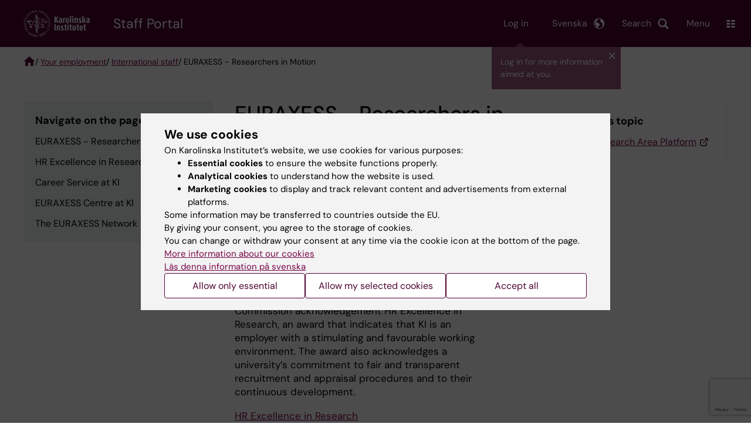

--- FILE ---
content_type: text/html; charset=UTF-8
request_url: https://staff.ki.se/your-employment/international-staff/euraxess-researchers-in-motion
body_size: 69001
content:
<!DOCTYPE html><html lang="en" dir="ltr" prefix="og: https://ogp.me/ns#"><head><meta charset="utf-8" /><noscript><style>form.antibot * :not(.antibot-message) { display: none !important; }</style></noscript><meta name="description" content="EURAXESS is a unique pan-European initiative of the European Research Area, providing information and assistance services to researchers regardless their career stage." /><link rel="canonical" href="https://staff.ki.se/your-employment/international-staff/euraxess-researchers-in-motion" /><meta property="og:title" content="EURAXESS - Researchers in Motion" /><meta property="og:description" content="EURAXESS is a unique pan-European initiative of the European Research Area, providing information and assistance services to researchers regardless their career stage." /><meta property="og:image" content="https://staff.ki.se//themes/custom/theorell/karolinska-institutet-og.png" /><meta name="twitter:card" content="summary" /><meta name="silktide-cms" content="tBjEZsRxh11Sq8nSX5U0NnxgR1PLSi+xPI1MMxeC9J6PFh/RMoL9S+EeKIhQyn1mtHuJeAbmrg/JmxOpj+L+kq8ddgVc0OnfRHppJ0OLHsJoT51K/4adT5KWFMpyMXlRPoVP/MPX2EgPwG4lU3DoYg==" /><meta name="Generator" content="Drupal 10 (https://www.drupal.org)" /><meta name="MobileOptimized" content="width" /><meta name="HandheldFriendly" content="true" /><meta name="viewport" content="width=device-width, initial-scale=1.0" /><script type="application/ld+json">{"@context": "https://schema.org","@graph": [{"breadcrumb": {"@type": "BreadcrumbList","itemListElement": [{"@type": "ListItem","position": 1,"name": "Staff","item": "https://staff.ki.se/"},{"@type": "ListItem","position": 2,"name": "Your employment","item": "https://staff.ki.se/your-employment"},{"@type": "ListItem","position": 3,"name": "International staff","item": "https://staff.ki.se/your-employment/international-staff"},{"@type": "ListItem","position": 4,"name": "EURAXESS - Researchers in Motion","item": "https://staff.ki.se/your-employment/international-staff/euraxess-researchers-in-motion"}]}}]
}</script><link rel="alternate" type="application/rss+xml" title="RSS Feed for ki.se" href="https://nyheter.ki.se/latest-news/rss.xml" /><meta http-equiv="x-ua-compatible" content="IE=edge" /><link rel="alternate" hreflang="sv" href="https://medarbetare.ki.se/stod-och-verktyg/stod-till-hr-personal-och-chefer/international-staff-services-for-hr/euraxess" /><link rel="alternate" hreflang="en" href="https://staff.ki.se/your-employment/international-staff/euraxess-researchers-in-motion" /><title>EURAXESS - Researchers in Motion | Staff Portal</title><link rel="stylesheet" media="all" href="/sites/medarbetare/files/css/css_Pka1uJAQ254rpa8sGuC9C7_TR2uIu5LQOASxCepoLG4.css?delta=0&amp;language=en&amp;theme=ki_staff&amp;include=[base64]" /><link rel="stylesheet" media="all" href="https://cdn.jsdelivr.net/npm/addsearch-search-ui@0.9/dist/addsearch-search-ui.min.css" /><link rel="stylesheet" media="all" href="/sites/medarbetare/files/css/css_of5PU9WuRBZWIiDNu3ilzI0VV3bEGb8zVXNI9A7aJaU.css?delta=2&amp;language=en&amp;theme=ki_staff&amp;include=[base64]" /><link rel="stylesheet" media="all" href="/sites/medarbetare/files/css/css_cDK8FaGiXFHYzAwCIRmZMKZTJj0vm_tWVTiY2gFxO6s.css?delta=3&amp;language=en&amp;theme=ki_staff&amp;include=[base64]" /><link rel="stylesheet" media="print" href="/sites/medarbetare/files/css/css_mbvgbdJ2btEqvjkqr3sGDbUOjfeZdfTokXp2iBFchDI.css?delta=4&amp;language=en&amp;theme=ki_staff&amp;include=[base64]" /><link rel="stylesheet" media="all" href="/sites/medarbetare/files/css/css_75slLBaZ_Nv6fpUjB9ahlYtIEMIm9SojKQ3PANkOxJo.css?delta=5&amp;language=en&amp;theme=ki_staff&amp;include=[base64]" /><script type="application/json" data-drupal-selector="drupal-settings-json">{"path":{"baseUrl":"\/","pathPrefix":"","currentPath":"node\/57475","currentPathIsAdmin":false,"isFront":false,"currentLanguage":"en"},"pluralDelimiter":"\u0003","suppressDeprecationErrors":true,"ajaxPageState":{"libraries":"[base64]","theme":"ki_staff","theme_token":null},"ajaxTrustedUrl":{"form_action_p_pvdeGsVG5zNF_XLGPTvYSKCf43t8qZYSwcfZl2uzM":true,"\/your-employment\/international-staff\/euraxess-researchers-in-motion?ajax_form=1":true},"gtag":{"tagId":"","consentMode":false,"otherIds":[],"events":[],"additionalConfigInfo":[]},"gtm":{"tagId":null,"settings":{"data_layer":"dataLayer","include_environment":false},"tagIds":["GTM-TXCWVWD"]},"back_to_top":{"back_to_top_button_trigger":100,"back_to_top_speed":1200,"back_to_top_prevent_on_mobile":false,"back_to_top_prevent_in_admin":true,"back_to_top_button_type":"image","back_to_top_button_text":"Back to top"},"clientside_validation_jquery":{"validate_all_ajax_forms":2,"force_validate_on_blur":false,"force_html5_validation":false,"messages":{"required":"This field is required.","remote":"Please fix this field.","email":"Please enter a valid email address.","url":"Please enter a valid URL.","date":"Please enter a valid date.","dateISO":"Please enter a valid date (ISO).","number":"Please enter a valid number.","digits":"Please enter only digits.","equalTo":"Please enter the same value again.","maxlength":"Please enter no more than {0} characters.","minlength":"Please enter at least {0} characters.","rangelength":"Please enter a value between {0} and {1} characters long.","range":"Please enter a value between {0} and {1}.","max":"Please enter a value less than or equal to {0}.","min":"Please enter a value greater than or equal to {0}.","step":"Please enter a multiple of {0}."}},"dataLayer":{"defaultLang":"sv","languages":{"sv":{"id":"sv","name":"Swedish","direction":"ltr","weight":-10},"en":{"id":"en","name":"English","direction":"ltr","weight":-9}}},"ki_user_ref":{"settings":{"endpoint_base":"https:\/\/ki.se\/api\/solr\/v1"}},"tablesorter":{"zebra":"1","odd":"odd","even":"even"},"eu_cookie_compliance":{"cookie_policy_version":"1.0.0","popup_enabled":true,"popup_agreed_enabled":false,"popup_hide_agreed":false,"popup_clicking_confirmation":false,"popup_scrolling_confirmation":false,"popup_html_info":"\u003Cdiv role=\u0022alertdialog\u0022 aria-labelledby=\u0022popup-text\u0022  class=\u0022content-container eu-cookie-compliance-banner eu-cookie-compliance-banner-info eu-cookie-compliance-banner--categories\u0022\u003E\n  \u003Cdiv class=\u0022popup-content info eu-cookie-compliance-content container container--fullwidth\u0022\u003E\n    \u003Cdiv id=\u0022popup-text\u0022 class=\u0022eu-cookie-compliance-message eu-cookie-compliance-layer-1 show\u0022\u003E\n      \u003Ch2\u003EWe use cookies\u003C\/h2\u003E\n      \u003Cp\u003EOn Karolinska Institutet\u2019s website, we use cookies for various purposes:\u003C\/p\u003E\n      \u003Cul\u003E\n        \u003Cli\u003E\u003Cb\u003EEssential cookies\u003C\/b\u003E to ensure the website functions properly.\u003C\/li\u003E\n        \u003Cli\u003E\u003Cb\u003EAnalytical cookies\u003C\/b\u003E to understand how the website is used.\u003C\/li\u003E\n        \u003Cli\u003E\u003Cb\u003EMarketing cookies\u003C\/b\u003E to display and track relevant content and advertisements from external platforms.\u003C\/li\u003E\n      \u003C\/ul\u003E\n      \u003Cp\u003ESome information may be transferred to countries outside the EU.\u003Cbr\u003EBy giving your consent, you agree to the storage of cookies.\u003Cbr\u003EYou can change or withdraw your consent at any time via the cookie icon at the bottom of the page.\u003C\/p\u003E\n                        \u003Cp\u003E\n        \u003Ca href=\u0022https:\/\/ki.se\/en\/information-about-cookies\u0022 lang=\u0022sv\u0022\u003EMore information about our cookies\u003C\/a\u003E\u003Cbr\u003E\n        \u003Ca href=\u0022https:\/\/medarbetare.ki.se\/\u0022 lang=\u0022sv\u0022\u003EL\u00e4s denna information p\u00e5 svenska\u003C\/a\u003E\n      \u003C\/p\u003E\n    \u003C\/div\u003E\n    \u003Cdiv class=\u0022eu-cookie-compliance-layer-2\u0022\u003E\n      \u003Ch2\u003EManage your cookie preferences\u003C\/h2\u003E\n      \u003Cp\u003EYou can choose which types of cookies you wish to allow. Your consent applies to ki.se and can be changed or withdrawn at any time.\u003C\/p\u003E\n      \u003Cp\u003E\n        \u003Ca href=\u0022https:\/\/ki.se\/en\/information-about-cookies\u0022 lang=\u0022sv\u0022\u003EMore information about our cookies\u003C\/a\u003E\u003Cbr\u003E\n      \u003C\/p\u003E\n    \u003C\/div\u003E\n          \u003Cdiv id=\u0022eu-cookie-compliance-categories\u0022 class=\u0022eu-cookie-compliance-categories\u0022\u003E\n                              \u003Cdiv class=\u0022eu-cookie-compliance-category-first\u0022\u003E\n              \u003Cdiv class=\u0022eu-cookie-compliance-category\u0022\u003E\n\n                \u003Cdiv\u003E\n                  \u003Cp\u003E\u003Cb\u003EEssential cookies\u003C\/b\u003E\u003C\/p\u003E\n                                      \u003Cp class=\u0022eu-cookie-compliance-category-description\u0022\u003ERequired for the website to function properly. They enable basic features such as navigation, secure login, and form handling. These cookies cannot be disabled.\u003C\/p\u003E\n                                  \u003C\/div\u003E\n\n                \u003Cdiv class=\u0022eu-cookie-compliance-category-input\u0022\u003E\n                  \u003Cinput type=\u0022checkbox\u0022 name=\u0022cookie-categories\u0022\n                        id=\u0022cookie-category-essential\u0022\n                        value=\u0022essential\u0022\n                     checked                      disabled  \u003E\n                  \u003Clabel for=\u0022cookie-category-essential\u0022\u003E\n                  Allow essential cookies\n                  \u003C\/label\u003E\n                \u003C\/div\u003E\n              \u003C\/div\u003E\n            \u003C\/div\u003E\n                                                              \u003Cdiv class=\u0022eu-cookie-compliance-category-rest\u0022\u003E\n                                                          \u003Cdiv class=\u0022eu-cookie-compliance-category\u0022\u003E\n\n                \u003Cdiv\u003E\n                  \u003Cp\u003E\u003Cb\u003EAnalytical cookies\u003C\/b\u003E\u003C\/p\u003E\n                                      \u003Cp class=\u0022eu-cookie-compliance-category-description\u0022\u003EHelp us understand how the website is used so we can improve content and functionality. We use tools such as Google Analytics and Silktide. Some anonymous information may be transferred to countries outside the EU.\u003C\/p\u003E\n                                  \u003C\/div\u003E\n\n                \u003Cdiv class=\u0022eu-cookie-compliance-category-input\u0022\u003E\n                  \u003Cinput type=\u0022checkbox\u0022 name=\u0022cookie-categories\u0022\n                        id=\u0022cookie-category-analytics\u0022\n                        value=\u0022analytics\u0022\n                                         \u003E\n                  \u003Clabel for=\u0022cookie-category-analytics\u0022\u003E\n                  Allow analytical cookies\n                  \u003C\/label\u003E\n                \u003C\/div\u003E\n              \u003C\/div\u003E\n                                                \u003Cdiv class=\u0022eu-cookie-compliance-category\u0022\u003E\n\n                \u003Cdiv\u003E\n                  \u003Cp\u003E\u003Cb\u003EMarketing cookies\u003C\/b\u003E\u003C\/p\u003E\n                                      \u003Cp class=\u0022eu-cookie-compliance-category-description\u0022\u003EUsed to display content and advertisements that are relevant to you, based on how you use our website. We use tools from external platforms to measure ad performance and target content on social media. Some information may be transferred to countries outside the EU.\u003C\/p\u003E\n                                  \u003C\/div\u003E\n\n                \u003Cdiv class=\u0022eu-cookie-compliance-category-input\u0022\u003E\n                  \u003Cinput type=\u0022checkbox\u0022 name=\u0022cookie-categories\u0022\n                        id=\u0022cookie-category-marketing\u0022\n                        value=\u0022marketing\u0022\n                                         \u003E\n                  \u003Clabel for=\u0022cookie-category-marketing\u0022\u003E\n                  Allow marketing cookies\n                  \u003C\/label\u003E\n                \u003C\/div\u003E\n              \u003C\/div\u003E\n                              \u003C\/div\u003E\n      \u003C\/div\u003E\n        \u003Cdiv class=\u0022popup-actions\u0022\u003E\n                        \u003Cbutton type=\u0022button\u0022 class=\u0022eu-cookie-compliance-save-preferences-button\u0022\u003EAllow only essential\u003C\/button\u003E\n                \u003Cbutton type=\u0022button\u0022 data-show-cookie-categories\u003EAllow my selected cookies\u003C\/button\u003E\n              \u003Cbutton type=\u0022button\u0022 class=\u0022agree-button\u0022\u003EAccept all\u003C\/button\u003E\n      \u003Ca href=\u0022https:\/\/staff.ki.se\/\u0022 class=\u0022eu-cookie-compliance-start-link button\u0022\u003EReturn to the start page\u003C\/a\u003E\n    \u003C\/div\u003E\n  \u003C\/div\u003E\n\u003C\/div\u003E","use_mobile_message":false,"mobile_popup_html_info":"\u003Cdiv role=\u0022alertdialog\u0022 aria-labelledby=\u0022popup-text\u0022  class=\u0022content-container eu-cookie-compliance-banner eu-cookie-compliance-banner-info eu-cookie-compliance-banner--categories\u0022\u003E\n  \u003Cdiv class=\u0022popup-content info eu-cookie-compliance-content container container--fullwidth\u0022\u003E\n    \u003Cdiv id=\u0022popup-text\u0022 class=\u0022eu-cookie-compliance-message eu-cookie-compliance-layer-1 show\u0022\u003E\n      \u003Ch2\u003EWe use cookies\u003C\/h2\u003E\n      \u003Cp\u003EOn Karolinska Institutet\u2019s website, we use cookies for various purposes:\u003C\/p\u003E\n      \u003Cul\u003E\n        \u003Cli\u003E\u003Cb\u003EEssential cookies\u003C\/b\u003E to ensure the website functions properly.\u003C\/li\u003E\n        \u003Cli\u003E\u003Cb\u003EAnalytical cookies\u003C\/b\u003E to understand how the website is used.\u003C\/li\u003E\n        \u003Cli\u003E\u003Cb\u003EMarketing cookies\u003C\/b\u003E to display and track relevant content and advertisements from external platforms.\u003C\/li\u003E\n      \u003C\/ul\u003E\n      \u003Cp\u003ESome information may be transferred to countries outside the EU.\u003Cbr\u003EBy giving your consent, you agree to the storage of cookies.\u003Cbr\u003EYou can change or withdraw your consent at any time via the cookie icon at the bottom of the page.\u003C\/p\u003E\n                        \u003Cp\u003E\n        \u003Ca href=\u0022https:\/\/ki.se\/en\/information-about-cookies\u0022 lang=\u0022sv\u0022\u003EMore information about our cookies\u003C\/a\u003E\u003Cbr\u003E\n        \u003Ca href=\u0022https:\/\/medarbetare.ki.se\/\u0022 lang=\u0022sv\u0022\u003EL\u00e4s denna information p\u00e5 svenska\u003C\/a\u003E\n      \u003C\/p\u003E\n    \u003C\/div\u003E\n    \u003Cdiv class=\u0022eu-cookie-compliance-layer-2\u0022\u003E\n      \u003Ch2\u003EManage your cookie preferences\u003C\/h2\u003E\n      \u003Cp\u003EYou can choose which types of cookies you wish to allow. Your consent applies to ki.se and can be changed or withdrawn at any time.\u003C\/p\u003E\n      \u003Cp\u003E\n        \u003Ca href=\u0022https:\/\/ki.se\/en\/information-about-cookies\u0022 lang=\u0022sv\u0022\u003EMore information about our cookies\u003C\/a\u003E\u003Cbr\u003E\n      \u003C\/p\u003E\n    \u003C\/div\u003E\n          \u003Cdiv id=\u0022eu-cookie-compliance-categories\u0022 class=\u0022eu-cookie-compliance-categories\u0022\u003E\n                              \u003Cdiv class=\u0022eu-cookie-compliance-category-first\u0022\u003E\n              \u003Cdiv class=\u0022eu-cookie-compliance-category\u0022\u003E\n\n                \u003Cdiv\u003E\n                  \u003Cp\u003E\u003Cb\u003EEssential cookies\u003C\/b\u003E\u003C\/p\u003E\n                                      \u003Cp class=\u0022eu-cookie-compliance-category-description\u0022\u003ERequired for the website to function properly. They enable basic features such as navigation, secure login, and form handling. These cookies cannot be disabled.\u003C\/p\u003E\n                                  \u003C\/div\u003E\n\n                \u003Cdiv class=\u0022eu-cookie-compliance-category-input\u0022\u003E\n                  \u003Cinput type=\u0022checkbox\u0022 name=\u0022cookie-categories\u0022\n                        id=\u0022cookie-category-essential\u0022\n                        value=\u0022essential\u0022\n                     checked                      disabled  \u003E\n                  \u003Clabel for=\u0022cookie-category-essential\u0022\u003E\n                  Allow essential cookies\n                  \u003C\/label\u003E\n                \u003C\/div\u003E\n              \u003C\/div\u003E\n            \u003C\/div\u003E\n                                                              \u003Cdiv class=\u0022eu-cookie-compliance-category-rest\u0022\u003E\n                                                          \u003Cdiv class=\u0022eu-cookie-compliance-category\u0022\u003E\n\n                \u003Cdiv\u003E\n                  \u003Cp\u003E\u003Cb\u003EAnalytical cookies\u003C\/b\u003E\u003C\/p\u003E\n                                      \u003Cp class=\u0022eu-cookie-compliance-category-description\u0022\u003EHelp us understand how the website is used so we can improve content and functionality. We use tools such as Google Analytics and Silktide. Some anonymous information may be transferred to countries outside the EU.\u003C\/p\u003E\n                                  \u003C\/div\u003E\n\n                \u003Cdiv class=\u0022eu-cookie-compliance-category-input\u0022\u003E\n                  \u003Cinput type=\u0022checkbox\u0022 name=\u0022cookie-categories\u0022\n                        id=\u0022cookie-category-analytics\u0022\n                        value=\u0022analytics\u0022\n                                         \u003E\n                  \u003Clabel for=\u0022cookie-category-analytics\u0022\u003E\n                  Allow analytical cookies\n                  \u003C\/label\u003E\n                \u003C\/div\u003E\n              \u003C\/div\u003E\n                                                \u003Cdiv class=\u0022eu-cookie-compliance-category\u0022\u003E\n\n                \u003Cdiv\u003E\n                  \u003Cp\u003E\u003Cb\u003EMarketing cookies\u003C\/b\u003E\u003C\/p\u003E\n                                      \u003Cp class=\u0022eu-cookie-compliance-category-description\u0022\u003EUsed to display content and advertisements that are relevant to you, based on how you use our website. We use tools from external platforms to measure ad performance and target content on social media. Some information may be transferred to countries outside the EU.\u003C\/p\u003E\n                                  \u003C\/div\u003E\n\n                \u003Cdiv class=\u0022eu-cookie-compliance-category-input\u0022\u003E\n                  \u003Cinput type=\u0022checkbox\u0022 name=\u0022cookie-categories\u0022\n                        id=\u0022cookie-category-marketing\u0022\n                        value=\u0022marketing\u0022\n                                         \u003E\n                  \u003Clabel for=\u0022cookie-category-marketing\u0022\u003E\n                  Allow marketing cookies\n                  \u003C\/label\u003E\n                \u003C\/div\u003E\n              \u003C\/div\u003E\n                              \u003C\/div\u003E\n      \u003C\/div\u003E\n        \u003Cdiv class=\u0022popup-actions\u0022\u003E\n                        \u003Cbutton type=\u0022button\u0022 class=\u0022eu-cookie-compliance-save-preferences-button\u0022\u003EAllow only essential\u003C\/button\u003E\n                \u003Cbutton type=\u0022button\u0022 data-show-cookie-categories\u003EAllow my selected cookies\u003C\/button\u003E\n              \u003Cbutton type=\u0022button\u0022 class=\u0022agree-button\u0022\u003EAccept all\u003C\/button\u003E\n      \u003Ca href=\u0022https:\/\/staff.ki.se\/\u0022 class=\u0022eu-cookie-compliance-start-link button\u0022\u003EReturn to the start page\u003C\/a\u003E\n    \u003C\/div\u003E\n  \u003C\/div\u003E\n\u003C\/div\u003E","mobile_breakpoint":768,"popup_html_agreed":false,"popup_use_bare_css":true,"popup_height":"auto","popup_width":"100%","popup_delay":1,"popup_link":"https:\/\/ki.se\/ki\/om-webbplatsen","popup_link_new_window":false,"popup_position":false,"fixed_top_position":false,"popup_language":"en","store_consent":false,"better_support_for_screen_readers":false,"cookie_name":"","reload_page":false,"domain":"ki.se","domain_all_sites":true,"popup_eu_only":false,"popup_eu_only_js":false,"cookie_lifetime":365,"cookie_session":0,"set_cookie_session_zero_on_disagree":0,"disagree_do_not_show_popup":false,"method":"categories","automatic_cookies_removal":false,"allowed_cookies":"","withdraw_markup":"\u003Cdiv role=\u0022alertdialog\u0022 aria-labelledby=\u0022popup-text\u0022 class=\u0022content-container eu-cookie-withdraw-banner\u0022\u003E\n  \u003Cdiv class=\u0022popup-content info eu-cookie-compliance-content container container--fullwidth\u0022\u003E\n    \u003Cdiv id=\u0022popup-text\u0022 class=\u0022eu-cookie-compliance-message\u0022\u003E\n      KI website does not save cookies on your computer without your consent. We also give you the opportunity to withdraw your consent.\n    \u003C\/div\u003E\n    \u003Cdiv id=\u0022popup-buttons\u0022 class=\u0022eu-cookie-compliance-buttons\u0022\u003E\n      \u003Cbutton type=\u0022button\u0022 class=\u0022eu-cookie-withdraw-button\u0022\u003EWithdraw consent\u003C\/button\u003E\n    \u003C\/div\u003E\n  \u003C\/div\u003E\n\u003C\/div\u003E","withdraw_enabled":true,"reload_options":0,"reload_routes_list":"","withdraw_button_on_info_popup":false,"cookie_categories":["essential","analytics","marketing"],"cookie_categories_details":{"essential":{"uuid":"f16ef2cf-0350-4b98-979b-9620d2885aa6","langcode":"sv","status":true,"dependencies":[],"id":"essential","label":"Essential cookies","description":"Required for the website to function properly. They enable basic features such as navigation, secure login, and form handling. These cookies cannot be disabled.","checkbox_default_state":"required","weight":-9},"analytics":{"uuid":"d794be30-3f8f-47c1-8144-fffd1649c520","langcode":"sv","status":true,"dependencies":[],"id":"analytics","label":"Analytical cookies","description":"Help us understand how the website is used so we can improve content and functionality. We use tools such as Google Analytics and Silktide. Some anonymous information may be transferred to countries outside the EU.","checkbox_default_state":"unchecked","weight":-8},"marketing":{"uuid":"5d0772c3-e144-43a8-9395-0bc6a61739b6","langcode":"sv","status":true,"dependencies":[],"id":"marketing","label":"Marketing cookies","description":"Used to display content and advertisements that are relevant to you, based on how you use our website. We use tools from external platforms to measure ad performance and target content on social media. Some information may be transferred to countries outside the EU.","checkbox_default_state":"unchecked","weight":-7}},"enable_save_preferences_button":true,"cookie_value_disagreed":"0","cookie_value_agreed_show_thank_you":"1","cookie_value_agreed":"2","containing_element":"body","settings_tab_enabled":true,"olivero_primary_button_classes":"","olivero_secondary_button_classes":"","close_button_action":"close_banner","open_by_default":true,"modules_allow_popup":true,"hide_the_banner":false,"geoip_match":true,"unverified_scripts":[]},"antibot":{"forms":{"webform-submission-feedback-node-57475-add-form":{"id":"webform-submission-feedback-node-57475-add-form","key":"8kmdOt2-oiJGcZIbKY1n-pAICmCCF1yb7xzEW0v8qLB"}}},"ajax":{"edit-actions-submit":{"callback":"::submitAjaxForm","event":"click","effect":"fade","speed":500,"progress":{"type":"throbber","message":""},"disable-refocus":true,"url":"\/your-employment\/international-staff\/euraxess-researchers-in-motion?ajax_form=1","httpMethod":"POST","dialogType":"ajax","submit":{"_triggering_element_name":"op","_triggering_element_value":"Submit"}},"edit-captcha-response":{"callback":"recaptcha_v3_ajax_callback","event":"change","url":"\/your-employment\/international-staff\/euraxess-researchers-in-motion?ajax_form=1","httpMethod":"POST","dialogType":"ajax","submit":{"_triggering_element_name":"captcha_response"}}},"pdbVue":{"developmentMode":false},"kiDataLayer":{"breadcrumbs":"Your employment \/ International staff \/ EURAXESS - Researchers in Motion"},"kiMenu":{"hostKey":"staff","hosts":{"kise":"https:\/\/ki.se\/en","education":"https:\/\/education.ki.se","news":"https:\/\/news.ki.se","staff":"https:\/\/staff.ki.se"}},"berzeliusCore":{"nodeID":"57475","nodeLang":"en","newsEndpointBase":"https:\/\/news.ki.se","staffEndpointBase":"https:\/\/staff.ki.se"},"csp":{"nonce":"_UfoKX160mFXm9tn_k5cwA"},"user":{"uid":0,"permissionsHash":"ea9eace5dbfd07037088cc0a18d51b935d61e50b9fd246eaa708da301469630a"}}</script><script src="/sites/medarbetare/files/js/js_wy7rqFKq8_J0zAi21g6RZ6V3U1W61FKDVp4zTQTTuMg.js?scope=header&amp;delta=0&amp;language=en&amp;theme=ki_staff&amp;include=[base64]"></script><script src="/modules/contrib/google_tag/js/gtag.js?t9a3it"></script><script src="/modules/contrib/google_tag/js/gtm.js?t9a3it"></script><script src="/sites/medarbetare/files/js/js_WMMsWH12AjVimRHccJ2B4_Sn9T7Yt74TnYlmzjF7WaI.js?scope=header&amp;delta=3&amp;language=en&amp;theme=ki_staff&amp;include=[base64]"></script><link rel="preload" href="/themes/custom/theorell/fonts/DMSans-Regular.woff2" as="font" type="font/woff2" crossorigin="anonymous"><link rel="preload" href="/themes/custom/theorell/fonts/DMSans-Medium.woff2" as="font" type="font/woff2" crossorigin="anonymous"><link rel="apple-touch-icon" sizes="180x180" href="/themes/custom/theorell/images/favicon/apple-touch-icon.png"><link rel="icon" type="image/png" sizes="32x32" href="/themes/custom/theorell/images/favicon/favicon-32x32.png"><link rel="icon" type="image/png" sizes="16x16" href="/themes/custom/theorell/images/favicon/favicon-16x16.png"><link rel="manifest" href="/themes/custom/theorell/images/favicon/manifest.json"><link rel="mask-icon" href="/themes/custom/theorell/images/favicon/safari-pinned-tab.svg" color="#4F0433"><link rel="shortcut icon" href="/themes/custom/theorell/images/favicon/favicon.ico"><meta name="msapplication-config" content="/themes/custom/theorell/images/favicon/browserconfig.xml"><meta name="theme-color" content="#4F0433"><meta name="referrer" content="no-referrer"></head><body class="path-node page-node-type-page"><div class="cover-mask" id="cover_mask"></div> <nav aria-label="Skip to main content"> <a accesskey="s" href="#main-content" class="visually-hidden focusable"> Skip to main content </a> </nav> <noscript><iframe src="https://www.googletagmanager.com/ns.html?id=GTM-TXCWVWD"
height="0" width="0" style="display:none;visibility:hidden"></iframe></noscript><div class="dialog-off-canvas-main-canvas" data-off-canvas-main-canvas><div class="container container--layout"> <img loading="lazy" style="display: none" class="print-visible" alt="Karolinska Institutet logo" src="/themes/custom/theorell/dist/images/ki-logo-header.png"><header class="site-header" id="site_header"><div class="search_header"><div class="ki-addsearch-components"><div class="ki-addsearch-top-wrapper"><div id="searchfield-container"></div><div id="autocomplete-container"></div></div></div><div id="close-form_search" class="item close_icon">Close</div></div><div class="header-top-border"><div class="container container--fullwidth--bleed-right top"><div class="block block--sitebranding-logo"> <a accesskey="1" href="https://ki.se/en" title="Home" rel="home"> <img width="113" height="46" src="/themes/custom/ki_staff/logo.svg" alt="Home"> </a></div><div class="page-title"> <a href="/" title="Home" rel="home">Staff Portal</a></div><div class="utilities"><div class="login-prompt-wrapper"> <a href="/saml/login?destination=/your-employment/international-staff/euraxess-researchers-in-motion"> <span class="item login"> Log in </span> </a></div><div tabindex="0" id="header-search-btn" class="item search_icon"> Search</div><ul class="language-menu" tabindex="0"><li> <span class="language-menu__button">Svenska</span><ul><li> <a href="https://medarbetare.ki.se/stod-och-verktyg/stod-till-hr-personal-och-chefer/international-staff-services-for-hr/euraxess"> <span> Denna sida på svenska </span> </a></li><li> <a href="https://medarbetare.ki.se/"> Medarbetarportalen startsida </a></li><li> <a href="//ki.se"> ki.se startsida </a></li></ul></li></ul><div tabindex="0" class="burger" id="main-menu_toggle" data-cross-menu-toggle-load> Menu</div></div></div></div><div id="ki_menu" class="ki-menu" data-kimenu> <button id="ki_menu_close" class="ki-menu__close"><span>Close</span></button><div class="ki-menu__login"> <a href="/saml/login?destination="> <span> Log in </span> <svg width="16px" height="18px" viewBox="0 0 18 20" version="1.1" xmlns="http://www.w3.org/2000/svg" xmlns:xlink="http://www.w3.org/1999/xlink"> <g stroke="none" stroke-width="1" fill="none" fill-rule="evenodd" stroke-linecap="round" stroke-linejoin="round"> <g transform="translate(1.000000, 1.000000)" stroke="#4F0433" stroke-width="2"> <path d="M16,18 L16,16 C16,13.790861 14.209139,12 12,12 L4,12 C1.790861,12 0,13.790861 0,16 L0,18"></path> <circle cx="8" cy="4" r="4"></circle> </g> </g></svg> </a></div><div class="ki-menu__trail-wrapper"><ol class="ki-menu__trail"><li> <button data-expand="root:">Main menu</button></li><li> &nbsp;>&nbsp; <button data-expand="staff:414d2018-0c28-4910-9c8b-e457502bdce1">Staff</button></li><li> &nbsp;>&nbsp; <button data-expand="staff:59c1a412-9e2d-4716-a6ed-37c35a06a44e">Your employment</button></li></ol></div><div class="ki-menu__menu"><div class="ki-menu__heading"> <a href="https://staff.ki.se/your-employment/international-staff" class="">International staff</a></div><div class="ki-menu--list"><ul><li> <a href="https://staff.ki.se/your-employment/international-staff/working-at-ki-in-sweden" class="">Working at KI in Sweden</a> <button data-expand="staff:8c2828c7-9eba-494d-931a-0b0dc2f42c17"></button></li><li> <a href="https://staff.ki.se/your-employment/international-staff/living-in-stockholm" class="">Living in Stockholm</a></li><li> <a href="https://staff.ki.se/your-employment/international-staff/contact-international-staff-services" class="">Contact International Staff Services</a></li><li> <a href="https://staff.ki.se/your-employment/international-staff/can-i-apply-for-a-residence-permit-without-leaving-sweden" class="">Can I apply for a residence permit without leaving Sweden?</a></li><li> <a href="https://staff.ki.se/your-employment/international-staff/euraxess-researchers-in-motion" class="is-active">EURAXESS - Researchers in Motion</a></li><li> <a href="https://staff.ki.se/your-employment/international-staff/introductory-day-for-international-staff-goes-digital" class="">Introductory Day for International staff goes digital</a></li><li> <a href="https://staff.ki.se/your-employment/international-staff/step-by-step-guide-for-internationals-coming-to-karolinska-institutet" class="">Step-by-step guide for internationals coming to Karolinska Institutet</a> <button data-expand="staff:5486f625-512f-49da-a647-50cd1e1a9391"></button></li><li> <a href="https://staff.ki.se/your-employment/international-staff/history-of-international-staff-services" class="">History of International Staff Services</a></li><li> <a href="https://staff.ki.se/your-employment/international-staff/moving-from-sweden" class="">Moving from Sweden</a></li><li> <a href="https://staff.ki.se/your-employment/international-staff/accommodation" class="">Accommodation</a> <button data-expand="staff:89b6bcbd-7b32-4d66-8d67-88a6a530783a"></button></li><li> <a href="https://staff.ki.se/your-employment/international-staff/residence-permits-and-visas" class="">Residence permits and visas</a></li><li> <a href="https://staff.ki.se/your-employment/international-staff/learn-swedish" class="">Learn Swedish</a></li><li> <a href="https://staff.ki.se/your-employment/international-staff/family" class="">Family</a></li></ul></div></div></div><div class="login-mobile"> <a href ="/login">Log in</a></div><div class="container container--fullwidth bottom"><div class="page-title-mobile"> <a href="/" title="Home" rel="home">Staff</a></div></div> </header><div data-drupal-messages-fallback class="hidden"></div> <main class="container"> <a id="main-content" tabindex="-1"></a> <nav role="navigation" class="ki-breadcrumbs container container--fullwidth" aria-labelledby="system-breadcrumb"><h2 id="system-breadcrumb" class="visually-hidden">Breadcrumb</h2><ol><li> <a aria-label="ki.se homepage" href="https://ki.se/en"> <svg class="house-icon" height="20px" viewBox="0 0 20 21" width="20px" xmlns="http://www.w3.org/2000/svg" xmlns:xlink="http://www.w3.org/1999/xlink"><g stroke="none" stroke-width="1" fill="none"><path d="M8,17 L8,11 L12,11 L12,17 L17,17 L17,9 L20,9 L10,0 L0,9 L3,9 L3,17 L8,17 Z"/></g></svg> </a></li><li> / <a href="https://staff.ki.se/your-employment"> Your employment</a></li><li> / <a href="/your-employment/international-staff"> International staff</a></li><li> / EURAXESS - Researchers in Motion</li></ol> </nav> <section class="container--dual-sidebars node"> <aside class="second"></aside> <article class="main"><div class="contextual-region"><h1><span>EURAXESS - Researchers in Motion </span></h1><div class="section-links-mobile" id="bd67d289-16c0-452d-a3a1-cc5f033c7c26"></div><p class="preamble">EURAXESS is a unique pan-European initiative of the European Research Area, providing information and assistance services to researchers regardless their career stage.<br /></p><div class="first-promo"><div class="paragraph paragraph--text-image" id="P147295"><div class="paragraph--text-image__text"><h2 class="linked">HR Excellence in Research&nbsp;at KI</h2><p>Karolinska Institutet has received the European Commission acknowledgement HR Excellence in Research, an award that indicates that KI is an employer with a stimulating and favourable working environment. The award also acknowledges a university’s commitment to fair and transparent recruitment and appraisal procedures and to their continuous development.</p><p><a href="https://ki.se/en/about/hr-excellence-in-research">HR Excellence in Research</a></p><h2 class="linked">Career Service at KI</h2><p><a href="https://education.ki.se/current-student/support-and-resources/career-service">Karolinska Institutet Career Service</a> works to educate and advise students, PhD students, postdocs and researchers for a future career inside and outside academia. Career Service&nbsp;offers a varied program of seminars workshops, lectures and online support. Career Service&nbsp;also organizes a doctoral course as well as financed internship programs for PhD students and postdocs.</p><p>Email: <a href="mailto:career-service@ki.se">career-service@ki.se</a>&nbsp;</p><p>Web pages:&nbsp;</p><ul><li><a href="https://staff.ki.se/career-support-for-doctoral-students">Career support for doctoral students</a></li><li><a href="https://staff.ki.se/career-support-for-postdocs-and-researchers">Career support for postdocs and researchers</a></li></ul></div></div></div><div class="paragraph paragraph--type--call-to-action paragraph--view-mode--default" id="P303105"> <a class="btn" href="https://education.ki.se/current-student/support-and-resources/career-service/sign-up-for-career-news">Career Newsletter</a></div><div class="paragraph paragraph--type--call-to-action paragraph--view-mode--default" id="P303106"> <a class="btn" href="https://education.ki.se/current-student/support-and-resources/career-service/career-events">Calendar with career related events</a></div><div class="paragraph paragraph--text-image" id="P307664"><div class="paragraph--text-image__text"><h2 class="linked" id="heading-3"><strong>EURAXESS Centre at KI</strong></h2><p>International Staff Services at Karolinska Institutet is a EURAXESS Center and provides free information on mobility-related&nbsp;issues such as entry conditions/visas, integration in the&nbsp;culture of the host country, working conditions, departure&nbsp;formalities, social security,&nbsp;medical care, accommodation, banking and more.<br><br>For international staff:&nbsp;<a href="https://staff.ki.se/international-staff">International staff portal&nbsp;</a><br>For hosting departments: <a href="/tools-and-support/support-for-hr-staff-and-managers/international-staff-services-for-hr-in-english" data-entity-type="node" data-entity-uuid="443051c9-8fd6-40e2-8d9f-6cb4047f5e10" data-entity-substitution="canonical">International Staff Services för HR</a></p></div></div><div class="paragraph paragraph--type--call-to-action paragraph--view-mode--default" id="P307665"> <a class="btn" href="/your-employment/international-staff/introductory-day-for-international-staff-goes-digital">Information meetings for international staff</a></div><div class="paragraph paragraph--video" id="P147305"><div class="video-embed-field-provider-youtube video-embed-field-responsive-video"><iframe width="854" height="480" frameborder="0" allowfullscreen="allowfullscreen" title="Welcome to EURAXESS Sweden" aria-describedby="media-video-embed-description-74225" referrerpolicy="strict-origin-when-cross-origin" src="https://www.youtube.com/embed/my63IZhZyF4?autoplay=1&amp;start=0&amp;rel=0&amp;origin=https%3A%2F%2Fstaff.ki.se&amp;enablejsapi=1"></iframe></div><div style="display: none" id="media-video-embed-description-74225"> The EURAXESS Sweden portal contains practical information concerning professional and daily life in Sweden, research news, as well as information about jobs and funding opportunities.</div></div><div class="paragraph paragraph--text-image" id="P97135"><div class="paragraph--text-image__text"><h2 class="linked">The EURAXESS Network</h2><p>The EURAXESS Network serves as an implementation tool for the European Research Area, facilitating researchers’ mobility in and beyond Europe, while translating policies into everyday working practice and promoting transnational cooperation and common standards for researchers and institutions in Europe.</p><p>EURAXESS now features:</p><ul><li>43 European countries and 9 worldwide hubs.</li><li>A revamped portal with new and enhanced features, including a real funding database where funding agencies can enter research funding offers.</li><li>Over 600 Service Centres across Europe offering personalized assistance to researchers and research-performing organizations.</li></ul><p><strong>EURAXESS for the researchers</strong></p><ul><li>Web portal with research jobs &amp; funding, fellowships and hosting opportunities</li><li>Career development – info and&nbsp;tools</li><li>Practical information on living and working in European countries</li><li>List of EURAXESS Centers</li><li>EURAXESS Worldwide</li><li>Register for free and upload your CV to the database</li></ul><p><strong>EURAXESS for the employer</strong></p><ul><li>Publish vacancies and fellowships</li><li>Gain access to the database of researcher CVs</li><li>EURAXESS Worldwide – Reach outside of Europe</li><li>Web-based support for development &amp; processes, including HRS4R and career support</li><li>Courses &amp; conferences as skills development</li></ul><p>EURAXESS Sweden <a href="https://www.euraxess.se/" target="_blank">www.euraxess.se</a></p><p>EURAXESS Europe <a href="https://euraxess.ec.europa.eu/" target="_blank">https://euraxess.ec.europa.eu</a></p></div></div></div><div class="views-element-container"></div> <footer class="for-main-content"> <span id="webform-submission-feedback-node-57475-form-ajax-content"></span><div id="webform-submission-feedback-node-57475-form-ajax" class="webform-ajax-form-wrapper" data-effect="fade" data-progress-type="throbber"><form class="webform-submission-form webform-submission-add-form webform-submission-feedback-form webform-submission-feedback-add-form webform-submission-feedback-node-57475-form webform-submission-feedback-node-57475-add-form js-webform-details-toggle webform-details-toggle antibot feedback-form" data-drupal-selector="webform-submission-feedback-node-57475-add-form" data-action="/your-employment/international-staff/euraxess-researchers-in-motion" action="/antibot" method="post" id="webform-submission-feedback-node-57475-add-form" accept-charset="UTF-8"> <noscript><div class="antibot-no-js antibot-message antibot-message-warning">You must have JavaScript enabled to use this form.</div></noscript><div class="js-form-item form-item js-form-type-radios form-item-helpfull-information js-form-item-helpfull-information"> <label for="edit-helpfull-information" class="js-form-required form-required">Did you find the information on this page useful?</label><div id="edit-helpfull-information" class="js-webform-radios webform-options-display-side-by-side feedback-form__radios"><fieldset><div class="js-form-item form-item js-form-type-radio form-item-helpfull-information js-form-item-helpfull-information"> <input data-drupal-selector="edit-helpfull-information-yes" type="radio" id="edit-helpfull-information-yes" name="helpfull_information" value="Yes" class="form-radio visually-hidden" title="Yes" /> <label for="edit-helpfull-information-yes" class="option"> <svg width="24px" height="26px" viewBox="0 0 24 26" version="1.1" xmlns="http://www.w3.org/2000/svg" xmlns:xlink="http://www.w3.org/1999/xlink"> <g stroke="none" stroke-width="1" fill="none" fill-rule="evenodd"> <g transform="translate(-0.001000, 0.000000)" fill="#232323" fill-rule="nonzero"> <path d="M4.001,21 C4.001,20.453 3.548,20 3.001,20 C2.454,20 2.001,20.453 2.001,21 C2.001,21.547 2.454,22 3.001,22 C3.548,22 4.001,21.547 4.001,21 Z M22.001,12 C22.001,10.938 21.048,10 20.001,10 L14.501,10 C14.501,8.172 16.001,6.844 16.001,5 C16.001,3.172 15.642,2 13.501,2 C12.501,3.016 13.017,5.406 11.501,7 C11.063,7.453 10.689,7.938 10.298,8.422 C9.595,9.328 7.736,12 6.501,12 L6.001,12 L6.001,22 L6.501,22 C7.376,22 8.813,22.562 9.657,22.859 C11.376,23.453 13.157,24 15.001,24 L16.892,24 C18.658,24 19.892,23.297 19.892,21.391 C19.892,21.094 19.861,20.797 19.814,20.516 C20.47,20.157 20.83,19.266 20.83,18.547 C20.83,18.172 20.736,17.797 20.549,17.469 C21.08,16.969 21.377,16.344 21.377,15.61 C21.377,15.11 21.158,14.376 20.83,14.001 C21.564,13.985 22.002,12.579 22.002,12.001 L22.001,12 Z M24.001,11.984 C24.001,12.89 23.735,13.781 23.235,14.531 C23.329,14.875 23.376,15.25 23.376,15.609 C23.376,16.39 23.173,17.172 22.782,17.859 C22.813,18.078 22.829,18.312 22.829,18.531 C22.829,19.531 22.501,20.531 21.891,21.312 C21.922,24.265 19.907,26 17.016,26 L15,26 C12.781,26 10.719,25.344 8.656,24.625 C8.203,24.469 6.937,24 6.5,24 L2,24 C0.891,24 0,23.109 0,22 L0,12 C0,10.891 0.891,10 2,10 L6.281,10 C6.89,9.594 7.953,8.187 8.422,7.578 C8.953,6.89 9.5,6.219 10.094,5.578 C11.032,4.578 10.532,2.109 12.094,0.578 C12.469,0.219 12.969,0 13.5,0 C15.125,0 16.687,0.578 17.453,2.094 C17.937,3.047 18,3.953 18,5 C18,6.094 17.719,7.031 17.25,8 L20,8 C22.156,8 24,9.828 24,11.984 L24.001,11.984 Z"></path> </g> </g> </svg> <span class="visually-hidden">Yes</span> </label></div><div class="js-form-item form-item js-form-type-radio form-item-helpfull-information js-form-item-helpfull-information"> <input data-drupal-selector="edit-helpfull-information-no" type="radio" id="edit-helpfull-information-no" name="helpfull_information" value="No" class="form-radio visually-hidden" title="No" /> <label for="edit-helpfull-information-no" class="option"> <svg width="24px" height="26px" viewBox="0 0 24 26" version="1.1" xmlns="http://www.w3.org/2000/svg" xmlns:xlink="http://www.w3.org/1999/xlink"> <g stroke="none" stroke-width="1" fill="none" fill-rule="evenodd"> <g transform="translate(-0.001000, 0.000000)" fill="#232323" fill-rule="nonzero"> <path d="M4.001,21 C4.001,20.453 3.548,20 3.001,20 C2.454,20 2.001,20.453 2.001,21 C2.001,21.547 2.454,22 3.001,22 C3.548,22 4.001,21.547 4.001,21 Z M22.001,12 C22.001,10.938 21.048,10 20.001,10 L14.501,10 C14.501,8.172 16.001,6.844 16.001,5 C16.001,3.172 15.642,2 13.501,2 C12.501,3.016 13.017,5.406 11.501,7 C11.063,7.453 10.689,7.938 10.298,8.422 C9.595,9.328 7.736,12 6.501,12 L6.001,12 L6.001,22 L6.501,22 C7.376,22 8.813,22.562 9.657,22.859 C11.376,23.453 13.157,24 15.001,24 L16.892,24 C18.658,24 19.892,23.297 19.892,21.391 C19.892,21.094 19.861,20.797 19.814,20.516 C20.47,20.157 20.83,19.266 20.83,18.547 C20.83,18.172 20.736,17.797 20.549,17.469 C21.08,16.969 21.377,16.344 21.377,15.61 C21.377,15.11 21.158,14.376 20.83,14.001 C21.564,13.985 22.002,12.579 22.002,12.001 L22.001,12 Z M24.001,11.984 C24.001,12.89 23.735,13.781 23.235,14.531 C23.329,14.875 23.376,15.25 23.376,15.609 C23.376,16.39 23.173,17.172 22.782,17.859 C22.813,18.078 22.829,18.312 22.829,18.531 C22.829,19.531 22.501,20.531 21.891,21.312 C21.922,24.265 19.907,26 17.016,26 L15,26 C12.781,26 10.719,25.344 8.656,24.625 C8.203,24.469 6.937,24 6.5,24 L2,24 C0.891,24 0,23.109 0,22 L0,12 C0,10.891 0.891,10 2,10 L6.281,10 C6.89,9.594 7.953,8.187 8.422,7.578 C8.953,6.89 9.5,6.219 10.094,5.578 C11.032,4.578 10.532,2.109 12.094,0.578 C12.469,0.219 12.969,0 13.5,0 C15.125,0 16.687,0.578 17.453,2.094 C17.937,3.047 18,3.953 18,5 C18,6.094 17.719,7.031 17.25,8 L20,8 C22.156,8 24,9.828 24,11.984 L24.001,11.984 Z"></path> </g> </g> </svg> <span class="visually-hidden">No</span> </label></div></fieldset></div></div><div class="js-webform-states-hidden js-form-item form-item js-form-type-textarea form-item-feedback-message js-form-item-feedback-message"> <label for="edit-feedback-message">Help us improve the content on this page.</label><div><textarea data-drupal-selector="edit-feedback-message" aria-describedby="edit-feedback-message--description" data-drupal-states="{&quot;visible&quot;:{&quot;.webform-submission-feedback-node-57475-add-form :input[name=\u0022helpfull_information\u0022]&quot;:{&quot;checked&quot;:true}}}" id="edit-feedback-message" name="feedback_message" rows="5" cols="60" class="form-textarea"></textarea></div><div class="description"><div id="edit-feedback-message--description" class="webform-element-description">Karolinska Institutet is not able to provide personal feedback on your comment.</div></div></div> <input data-drupal-selector="edit-captcha-sid" type="hidden" name="captcha_sid" value="637812" /><input data-drupal-selector="edit-captcha-token" type="hidden" name="captcha_token" value="dqz14Nwp93iT_kDwAipx60XnJR-cPxwttdgsF9p56gU" /><input id="recaptcha-v3-token" class="recaptcha-v3-token" data-recaptcha-v3-action="webform_submission" data-recaptcha-v3-site-key="6LdUcQAsAAAAADQG5W4tv91Q2cVRD1NSxO4QEOw-" data-drupal-selector="edit-captcha-response" type="hidden" name="captcha_response" value="" /><input data-drupal-selector="edit-is-recaptcha-v3" type="hidden" name="is_recaptcha_v3" value="1" /><div data-drupal-selector="edit-actions" class="form-actions webform-actions js-form-wrapper form-wrapper" data-drupal-states="{&quot;invisible&quot;:{&quot;.webform-submission-feedback-node-57475-add-form :input[name=\u0022helpfull_information\u0022]&quot;:{&quot;unchecked&quot;:true}}}" id="edit-actions"><input class="webform-button--submit feedback-form__submit button button--primary js-form-submit form-submit" data-drupal-selector="edit-actions-submit" data-disable-refocus="true" type="submit" id="edit-actions-submit" name="op" value="Submit" /></div><input data-drupal-selector="edit-antibot-key" type="hidden" name="antibot_key" value="" /><input autocomplete="off" data-drupal-selector="form-fa7ml-wnhdi9pzpz-pnnlafwexr8-agfbzhs4aaywbo" type="hidden" name="form_build_id" value="form-fa7mL_wnhdI9pZPZ-PnNLaFWeXR8-aGfBZhS4AAywBo" /><input data-drupal-selector="edit-webform-submission-feedback-node-57475-add-form" type="hidden" name="form_id" value="webform_submission_feedback_node_57475_add_form" /></form></div><div class="addon addon--author rs_skip"><div class="wrapper"><div class="responsible-editor--initials"></div><div class="responsible-editor--label-name"><div class="responsible-editor--label"> Content reviewer:</div><div class="responsible-editor--name"> <a href="https://ki.se/en/people/ulla-tunkara">Ulla Tunkara</a></div></div></div><div class="editor"> <label>Editor:</label><a href="https://ki.se/en/people/ulla-tunkara">Ulla Tunkara</a></div><div class="changed"> <label>Page updated:</label>27-10-2025</div></div><div class="addon addon--social-sharing"> <label>Share</label> <button class="addon--social-sharing__share-button"> Share <svg width="14px" height="17px" viewBox="0 0 14 17" version="1.1" xmlns="http://www.w3.org/2000/svg" xmlns:xlink="http://www.w3.org/1999/xlink"> <g id="Page-1" stroke="none" stroke-width="1" fill="none" fill-rule="evenodd"> <g id="share" transform="translate(0.000000, 0.025000)" fill="#000000" fill-rule="nonzero"> <path d="M7.70625,0.29296875 C7.315625,-0.09765625 6.68125,-0.09765625 6.290625,0.29296875 L2.290625,4.29296875 C1.9,4.68359375 1.9,5.31796875 2.290625,5.70859375 C2.68125,6.09921875 3.315625,6.09921875 3.70625,5.70859375 L6,3.41484375 L6,9.99921875 C6,10.5523438 6.446875,10.9992188 7,10.9992188 C7.553125,10.9992188 8,10.5523438 8,9.99921875 L8,3.41484375 L10.29375,5.70859375 C10.684375,6.09921875 11.31875,6.09921875 11.709375,5.70859375 C12.1,5.31796875 12.1,4.68359375 11.709375,4.29296875 L7.709375,0.29296875 L7.70625,0.29296875 Z M2,10.9992188 C2,10.4460938 1.553125,9.99921875 1,9.99921875 C0.446875,9.99921875 0,10.4460938 0,10.9992188 L0,12.9992188 C0,14.6554688 1.34375,15.9992188 3,15.9992188 L11,15.9992188 C12.65625,15.9992188 14,14.6554688 14,12.9992188 L14,10.9992188 C14,10.4460938 13.553125,9.99921875 13,9.99921875 C12.446875,9.99921875 12,10.4460938 12,10.9992188 L12,12.9992188 C12,13.5523438 11.553125,13.9992188 11,13.9992188 L3,13.9992188 C2.446875,13.9992188 2,13.5523438 2,12.9992188 L2,10.9992188 Z" id="Shape"></path> </g> </g></svg> </button><div class="addon--social-sharing__legacy" style="display: none;"> <a aria-label="Share this page on Facebook" href="https://www.facebook.com/sharer/sharer.php?u=https://staff.ki.se/your-employment/international-staff/euraxess-researchers-in-motion&t=EURAXESS+-+Researchers+in+Motion" onclick="window.open(this.href,'share','width=555,height=290'); return false;" class="share share--facebook">Facebook</a> <a aria-label="Share this page on Bluesky" href="https://bsky.app/intent/compose?text=EURAXESS+-+Researchers+in+Motion%20https://staff.ki.se/your-employment/international-staff/euraxess-researchers-in-motion" onclick="window.open(this.href,'share','width=555,height=290'); return false;" role="button" class="share share--bsky">Bluesky</a> <a aria-label="Share this page on LinkedIn" href="https://www.linkedin.com/shareArticle?mini=true&url=https://staff.ki.se/your-employment/international-staff/euraxess-researchers-in-motion&title=EURAXESS+-+Researchers+in+Motion" onclick="window.open(this.href,'share','width=555,height=290'); return false;" role="button" class="share share--linkedin">LinkedIn</a></div></div><div class="paragraph paragraph--type--link-box paragraph--view-mode--default link-box" id="P309363"><h2> More on this topic</h2> <a href="https://european-research-area.ec.europa.eu/">European Research Area Platform</a></div> </footer> </article> <aside class="first"><div class="paragraph paragraph--type--link-box paragraph--view-mode--default link-box" id="P309363"><h2> More on this topic</h2> <a href="https://european-research-area.ec.europa.eu/">European Research Area Platform</a></div> </aside></section> </main> <footer class="site-footer"><div id="block-ki-staff-footer" class="footer__content"><div class="footer__row footer__row--nav"><div class="container container--fullwidth"><div class="wrapper"><div class="footer__col footer__col--first"><p><strong>Menu</strong></p><p><a href="https://staff.ki.se/your-employment">Your employment</a></p><p><a href="https://staff.ki.se/tools-and-support">Tools and support</a></p><p><a href="https://staff.ki.se/education-support">Education support</a></p><p><a href="https://staff.ki.se/doctoral-education">Doctoral education</a></p><p><a href="https://staff.ki.se/research-support-services">Research support</a></p><p><a href="https://staff.ki.se/campus-buildings-and-premises">Campus buildings and premises</a></p><p><a href="https://staff.ki.se/our-ki">Our&nbsp;KI</a></p></div><div class="footer__col footer__col--second"><p><strong>About the staff portal</strong></p><p><a href="https://staff.ki.se/about-the-staff-portal">This is the staff portal</a></p><p><a href="https://staff.ki.se/staff-portal-a-z">A-Z on the staff portal</a></p><p><a href="https://staff.ki.se/guide-for-new-colleagues-at-ki">Guide for new colleagues at KI</a></p></div><div class="footer__col footer__col--third"></div><div class="footer__col footer__col--fourth"><p><strong>© Karolinska Institutet</strong><br>171 77 Stockholm<br><a href="tel:0852480000">Phone: +46-(8)-524 800 00</a><br>&nbsp;</p><p>Org.nr: 202100-2973<br>VAT.nr: SE202100297301<br><a href="https://ki.se/en/about/about-this-website" accesskey="0">About this website</a><br><a href="https://ki.se/en/ki/accessibility-of-kise-educationkise-newskise-and-staffkise">Accessibility report</a></p><p> <a href="#" class="js-cookie-settings-link cookie-settings-link hidden">Manage your cookies</a></p></div></div></div></div><div class="footer__row footer__row--contact"><div class="container container--fullwidth"><div class="wrapper"><div class="footer__col footer__col--home"> <a href="https://ki.se/en" title="Home" rel="home" class="site-branding__logo--footer"> <img width="211" height="86" src="/themes/custom/ki_staff/logo.svg" alt="Home"> </a></div><div class="footer__col footer__col--bottom-first-col"><p>© Karolinska Institutet - a medical university</p></div><div class="footer__col footer__col--social-media"> <a href="https://www.facebook.com/karolinskainstitutet" aria-label="Visit Karolinska Institutet on Facebook"> <svg width="40px" height="40px" viewBox="0 0 58 58" version="1.1" xmlns="http://www.w3.org/2000/svg" xmlns:xlink="http://www.w3.org/1999/xlink"> <g stroke="none" stroke-width="1" fill="none" fill-rule="evenodd"> <g transform="translate(0.201429, 0.201429)" fill-rule="nonzero"> <path d="M28.8342857,0 C12.9091429,0 0,12.9091429 0,28.8342857 C0,44.7594286 12.9091429,57.6685714 28.8342857,57.6685714 C44.7594286,57.6685714 57.6685714,44.7594286 57.6685714,28.8342857 C57.6685714,12.9091429 44.7594286,0 28.8342857,0 Z M35.6648214,19.9261071 L31.3303571,19.9261071 C30.8166429,19.9261071 30.2459643,20.6013929 30.2459643,21.5003929 L30.2459643,24.6303214 L35.6679286,24.6303214 L34.8476429,29.0932143 L30.2459643,29.0932143 L30.2459643,42.49225 L25.1305714,42.49225 L25.1305714,29.0932143 L20.4905714,29.0932143 L20.4905714,24.6303214 L25.1305714,24.6303214 L25.1305714,22.0047857 C25.1305714,18.2378929 27.7436786,15.1773571 31.3303571,15.1773571 L35.6648214,15.1773571 L35.6648214,19.9261071 Z"></path> </g> </g> </svg> </a> <a href="https://bsky.app/profile/ki.se" aria-label="Visit Karolinska Institutet on Bluesky"> <svg width="40px" height="40px" viewBox="0 0 40 40" version="1.1" xmlns="http://www.w3.org/2000/svg" xmlns:xlink="http://www.w3.org/1999/xlink"> <g stroke="none" stroke-width="1" fill="none" fill-rule="evenodd"> <g> <path d="M20,0 C8.95474138,0 0,8.95474138 0,20 C0,31.0452586 8.95474138,40 20,40 C31.0452586,40 40,31.0452586 40,20 C40,8.95474138 31.0452586,0 20,0 Z"></path> <path d="M14.3352465,13.1442977 C16.6282042,14.8061303 19.0944014,18.1757051 20,19.9838088 C20.9055986,18.1757051 23.3717958,14.8061303 25.6647535,13.1442977 C27.3192254,11.9452111 30,11.0174134 30,13.9697158 C30,14.5593142 29.6498239,18.9227818 29.4444366,19.6312435 C28.7305282,22.0940675 26.1291197,22.7222401 23.8150352,22.3420393 C27.8599296,23.0066174 28.8888732,25.2079408 26.6666549,27.4092641 C22.4462324,31.590011 20.6007394,26.3603043 20.1278521,25.0202708 C20.041162,24.7746105 20.0005986,24.6596834 20,24.7574105 C19.9994014,24.6596834 19.958838,24.7746105 19.8721479,25.0202708 C19.3992606,26.3603043 17.5537676,31.590011 13.3333345,27.4092641 C11.1111127,25.2079408 12.1400634,23.0066174 16.1849648,22.3420393 C13.8708803,22.7222401 11.2694894,22.0940675 10.5555563,19.6312435 C10.3501849,18.9227818 10,14.5593142 10,13.9697158 C10,11.0174134 12.6807923,11.9452111 14.3352465,13.1442977 Z" fill="#4F0433" fill-rule="nonzero"></path> </g> </g> </svg> </a> <a href="https://www.youtube.com/karolinskainstitutet" aria-label="Visit Karolinska Institutet on YouTube"> <svg width="40px" height="40px" viewBox="0 0 59 58" version="1.1" xmlns="http://www.w3.org/2000/svg" xmlns:xlink="http://www.w3.org/1999/xlink"> <g stroke="none" stroke-width="1" fill="none" fill-rule="evenodd"> <g transform="translate(0.140821, 0.037012)" fill-rule="nonzero"> <path d="M26.2732407,0.1543939 C14.5701167,1.4473629 5.18339771,8.7598629 1.57011671,19.4043939 C-5.76191529,41.0020499 13.7341787,61.6543939 36.1873037,56.0801759 C52.2107407,52.1036129 61.4373037,35.7793939 56.5818347,19.9942379 C52.7498037,7.5215819 39.2966787,-1.2870121 26.2732407,0.1543939 M34.0662097,17.7872069 C45.2654287,18.1192379 44.9294907,17.8067379 44.9294907,27.9395499 C44.9294907,38.4942379 44.9099597,38.5254879 37.8943347,38.9668939 C31.6833977,39.3575189 20.6052727,39.1661129 16.5583977,38.5957999 C13.0857407,38.1036129 12.7927727,37.3457999 12.7966409,28.9043939 C12.8044907,18.2012689 12.8943347,18.0840819 21.3669907,17.7950189 C26.8083977,17.6075189 27.9333977,17.6075189 34.0662097,17.7872069 M23.8591787,23.8145499 C23.6052727,27.3223629 23.7966787,34.7286129 24.1404287,34.7286129 C24.6365227,34.7286129 34.7849597,28.7051759 34.7849597,28.4082999 C34.7849597,28.2950189 34.2185537,27.8731439 33.5271477,27.4747069 C29.6560537,25.2364259 24.2380847,22.1973629 24.1169907,22.1973629 C24.0388667,22.1973629 23.9216787,22.9239259 23.8591787,23.8145499"></path> </g> </g> </svg> </a> <a href="https://instagram.com/karolinskainstitutet" aria-label="Visit Karolinska Institutet on Instagram"> <svg width="40px" height="40px" viewBox="0 0 58 58" version="1.1" xmlns="http://www.w3.org/2000/svg" xmlns:xlink="http://www.w3.org/1999/xlink"> <g stroke="none" stroke-width="1" fill="none" fill-rule="evenodd"> <g fill-rule="nonzero"> <path d="M34.550781,29 C34.550781,32.066406 32.066406,34.550781 29,34.550781 C25.933594,34.550781 23.449219,32.066406 23.449219,29 C23.449219,25.933594 25.933594,23.449219 29,23.449219 C32.066406,23.449219 34.550781,25.933594 34.550781,29 Z"></path> <path d="M41.980469,19.179688 C41.714844,18.457031 41.289062,17.800781 40.734375,17.265625 C40.199219,16.710938 39.542969,16.285156 38.820312,16.019531 C38.234375,15.789062 37.351562,15.519531 35.730469,15.445312 C33.972656,15.367188 33.445312,15.347656 29,15.347656 C24.554688,15.347656 24.027344,15.363281 22.269531,15.445312 C20.648438,15.519531 19.765625,15.789062 19.179688,16.019531 C18.457031,16.285156 17.800781,16.710938 17.265625,17.265625 C16.710938,17.800781 16.285156,18.457031 16.019531,19.179688 C15.789062,19.765625 15.519531,20.648438 15.445312,22.269531 C15.363281,24.027344 15.347656,24.554688 15.347656,29 C15.347656,33.445312 15.363281,33.972656 15.445312,35.730469 C15.519531,37.351562 15.789062,38.234375 16.019531,38.820312 C16.285156,39.542969 16.710938,40.199219 17.265625,40.734375 C17.800781,41.289062 18.457031,41.714844 19.179688,41.980469 C19.765625,42.210938 20.648438,42.480469 22.269531,42.554688 C24.027344,42.636719 24.554688,42.652344 29,42.652344 C33.445312,42.652344 33.972656,42.636719 35.730469,42.554688 C37.351562,42.480469 38.234375,42.210938 38.820312,41.980469 C40.273438,41.421875 41.421875,40.273438 41.980469,38.820312 C42.210938,38.234375 42.480469,37.351562 42.554688,35.730469 C42.636719,33.972656 42.652344,33.445312 42.652344,29 C42.652344,24.554688 42.636719,24.027344 42.554688,22.269531 C42.480469,20.648438 42.210938,19.765625 41.980469,19.179688 Z M29,37.550781 C24.277344,37.550781 20.449219,33.722656 20.449219,29 C20.449219,24.277344 24.277344,20.449219 29,20.449219 C33.722656,20.449219 37.550781,24.277344 37.550781,29 C37.550781,33.722656 33.722656,37.550781 29,37.550781 Z M37.890625,22.109375 C36.785156,22.109375 35.890625,21.214844 35.890625,20.109375 C35.890625,19.007812 36.785156,18.113281 37.890625,18.113281 C38.992188,18.113281 39.886719,19.007812 39.886719,20.109375 C39.886719,21.214844 38.992188,22.109375 37.890625,22.109375 Z"></path> <path d="M29,0 C12.984375,0 0,12.984375 0,29 C0,45.015625 12.984375,58 29,58 C45.015625,58 58,45.015625 58,29 C58,12.984375 45.015625,0 29,0 Z M45.550781,35.867188 C45.472656,37.636719 45.191406,38.847656 44.777344,39.90625 C43.914062,42.144531 42.144531,43.914062 39.90625,44.777344 C38.847656,45.191406 37.636719,45.472656 35.867188,45.550781 C34.089844,45.632812 33.523438,45.652344 29,45.652344 C24.476562,45.652344 23.910156,45.632812 22.132812,45.550781 C20.363281,45.472656 19.152344,45.191406 18.09375,44.777344 C16.980469,44.359375 15.976562,43.703125 15.144531,42.855469 C14.296875,42.027344 13.640625,41.019531 13.222656,39.90625 C12.8125,38.847656 12.527344,37.636719 12.449219,35.867188 C12.367188,34.089844 12.347656,33.523438 12.347656,29 C12.347656,24.476562 12.367188,23.910156 12.449219,22.132812 C12.527344,20.363281 12.808594,19.152344 13.222656,18.09375 C13.640625,16.980469 14.296875,15.972656 15.144531,15.144531 C15.972656,14.296875 16.980469,13.640625 18.09375,13.222656 C19.152344,12.808594 20.363281,12.527344 22.132812,12.449219 C23.910156,12.367188 24.476562,12.347656 29,12.347656 C33.523438,12.347656 34.089844,12.367188 35.867188,12.449219 C37.636719,12.527344 38.847656,12.808594 39.90625,13.222656 C41.019531,13.640625 42.027344,14.296875 42.859375,15.144531 C43.703125,15.976562 44.359375,16.980469 44.777344,18.09375 C45.191406,19.152344 45.472656,20.363281 45.550781,22.132812 C45.632812,23.910156 45.652344,24.476562 45.652344,29 C45.652344,33.523438 45.632812,34.089844 45.550781,35.867188 Z"></path> </g> </g> </svg> </a> <a href="https://www.linkedin.com/edu/school?id=17097" aria-label="Visit Karolinska Institutet on LinkedIn"> <svg width="40px" height="40px" viewBox="0 0 60 60" version="1.1" xmlns="http://www.w3.org/2000/svg" xmlns:xlink="http://www.w3.org/1999/xlink"> <g stroke="none" stroke-width="1" fill="none" fill-rule="evenodd"> <g fill-rule="nonzero"> <path d="M46.837,44.137 L46.837,32.425 C46.837,26.15 43.487,23.23 39.021,23.23 C35.417,23.23 33.802,25.213 32.902,26.604 L32.902,23.71 L26.112,23.71 C26.202,25.627 26.112,44.137 26.112,44.137 L32.902,44.137 L32.902,32.729 C32.902,32.12 32.946,31.51 33.126,31.074 C33.616,29.854 34.733,28.591 36.608,28.591 C39.066,28.591 40.048,30.464 40.048,33.209 L40.048,44.138 L46.837,44.138 L46.837,44.137 Z M18.959,20.922 C21.326,20.922 22.801,19.352 22.801,17.391 C22.757,15.388 21.326,13.863 19.004,13.863 C16.682,13.863 15.163,15.387 15.163,17.391 C15.163,19.352 16.637,20.922 18.916,20.922 L18.959,20.922 Z M30,60 C13.432,60 0,46.568 0,30 C0,13.431 13.432,0 30,0 C46.568,0 60,13.431 60,30 C60,46.568 46.568,60 30,60 Z M22.354,44.137 L22.354,23.71 L15.565,23.71 L15.565,44.137 L22.354,44.137 Z"></path> </g> </g> </svg> </a></div></div></div></div></div></footer></div></div><script>window.dataLayer = window.dataLayer || []; window.dataLayer.push({"langcode":"en","pageType":"page","lastEditedBy":"Ulla Tunkara","responsibleEditor":"Ulla Tunkara","lastModifiedDate":1761579588,"publicationDate":"1750936824","404":false});</script><script src="https://www.google.com/recaptcha/api.js?render=6LdUcQAsAAAAADQG5W4tv91Q2cVRD1NSxO4QEOw-" defer async></script><script src="/sites/medarbetare/files/js/js_1SOBHgzP088GKyxTKu2ItQJyBfJkvMKKHyq4zrWSWZg.js?scope=footer&amp;delta=1&amp;language=en&amp;theme=ki_staff&amp;include=[base64]"></script><script src="https://cdn.jsdelivr.net/npm/handlebars@latest/dist/handlebars.min.js"></script><script src="/sites/medarbetare/files/js/js_SiHwtVkOmvz9WLGtrhoVzVfGfgoyhCQoIpJTyzX64L0.js?scope=footer&amp;delta=3&amp;language=en&amp;theme=ki_staff&amp;include=[base64]"></script><script src="https://cdn.jsdelivr.net/npm/addsearch-js-client@1.1.1/dist/addsearch-js-client.min.js"></script><script src="https://cdn.jsdelivr.net/npm/addsearch-search-ui@0.9/dist/addsearch-search-ui.min.js"></script><script src="/sites/medarbetare/files/js/js_QVv64lJXkBgE-_-uaOPJcmNnXHgItgAlLFP3qNO2H9g.js?scope=footer&amp;delta=6&amp;language=en&amp;theme=ki_staff&amp;include=[base64]"></script></body></html>

--- FILE ---
content_type: text/html; charset=utf-8
request_url: https://www.google.com/recaptcha/api2/anchor?ar=1&k=6LdUcQAsAAAAADQG5W4tv91Q2cVRD1NSxO4QEOw-&co=aHR0cHM6Ly9zdGFmZi5raS5zZTo0NDM.&hl=en&v=PoyoqOPhxBO7pBk68S4YbpHZ&size=invisible&anchor-ms=20000&execute-ms=30000&cb=vvx3vli0bp8x
body_size: 48551
content:
<!DOCTYPE HTML><html dir="ltr" lang="en"><head><meta http-equiv="Content-Type" content="text/html; charset=UTF-8">
<meta http-equiv="X-UA-Compatible" content="IE=edge">
<title>reCAPTCHA</title>
<style type="text/css">
/* cyrillic-ext */
@font-face {
  font-family: 'Roboto';
  font-style: normal;
  font-weight: 400;
  font-stretch: 100%;
  src: url(//fonts.gstatic.com/s/roboto/v48/KFO7CnqEu92Fr1ME7kSn66aGLdTylUAMa3GUBHMdazTgWw.woff2) format('woff2');
  unicode-range: U+0460-052F, U+1C80-1C8A, U+20B4, U+2DE0-2DFF, U+A640-A69F, U+FE2E-FE2F;
}
/* cyrillic */
@font-face {
  font-family: 'Roboto';
  font-style: normal;
  font-weight: 400;
  font-stretch: 100%;
  src: url(//fonts.gstatic.com/s/roboto/v48/KFO7CnqEu92Fr1ME7kSn66aGLdTylUAMa3iUBHMdazTgWw.woff2) format('woff2');
  unicode-range: U+0301, U+0400-045F, U+0490-0491, U+04B0-04B1, U+2116;
}
/* greek-ext */
@font-face {
  font-family: 'Roboto';
  font-style: normal;
  font-weight: 400;
  font-stretch: 100%;
  src: url(//fonts.gstatic.com/s/roboto/v48/KFO7CnqEu92Fr1ME7kSn66aGLdTylUAMa3CUBHMdazTgWw.woff2) format('woff2');
  unicode-range: U+1F00-1FFF;
}
/* greek */
@font-face {
  font-family: 'Roboto';
  font-style: normal;
  font-weight: 400;
  font-stretch: 100%;
  src: url(//fonts.gstatic.com/s/roboto/v48/KFO7CnqEu92Fr1ME7kSn66aGLdTylUAMa3-UBHMdazTgWw.woff2) format('woff2');
  unicode-range: U+0370-0377, U+037A-037F, U+0384-038A, U+038C, U+038E-03A1, U+03A3-03FF;
}
/* math */
@font-face {
  font-family: 'Roboto';
  font-style: normal;
  font-weight: 400;
  font-stretch: 100%;
  src: url(//fonts.gstatic.com/s/roboto/v48/KFO7CnqEu92Fr1ME7kSn66aGLdTylUAMawCUBHMdazTgWw.woff2) format('woff2');
  unicode-range: U+0302-0303, U+0305, U+0307-0308, U+0310, U+0312, U+0315, U+031A, U+0326-0327, U+032C, U+032F-0330, U+0332-0333, U+0338, U+033A, U+0346, U+034D, U+0391-03A1, U+03A3-03A9, U+03B1-03C9, U+03D1, U+03D5-03D6, U+03F0-03F1, U+03F4-03F5, U+2016-2017, U+2034-2038, U+203C, U+2040, U+2043, U+2047, U+2050, U+2057, U+205F, U+2070-2071, U+2074-208E, U+2090-209C, U+20D0-20DC, U+20E1, U+20E5-20EF, U+2100-2112, U+2114-2115, U+2117-2121, U+2123-214F, U+2190, U+2192, U+2194-21AE, U+21B0-21E5, U+21F1-21F2, U+21F4-2211, U+2213-2214, U+2216-22FF, U+2308-230B, U+2310, U+2319, U+231C-2321, U+2336-237A, U+237C, U+2395, U+239B-23B7, U+23D0, U+23DC-23E1, U+2474-2475, U+25AF, U+25B3, U+25B7, U+25BD, U+25C1, U+25CA, U+25CC, U+25FB, U+266D-266F, U+27C0-27FF, U+2900-2AFF, U+2B0E-2B11, U+2B30-2B4C, U+2BFE, U+3030, U+FF5B, U+FF5D, U+1D400-1D7FF, U+1EE00-1EEFF;
}
/* symbols */
@font-face {
  font-family: 'Roboto';
  font-style: normal;
  font-weight: 400;
  font-stretch: 100%;
  src: url(//fonts.gstatic.com/s/roboto/v48/KFO7CnqEu92Fr1ME7kSn66aGLdTylUAMaxKUBHMdazTgWw.woff2) format('woff2');
  unicode-range: U+0001-000C, U+000E-001F, U+007F-009F, U+20DD-20E0, U+20E2-20E4, U+2150-218F, U+2190, U+2192, U+2194-2199, U+21AF, U+21E6-21F0, U+21F3, U+2218-2219, U+2299, U+22C4-22C6, U+2300-243F, U+2440-244A, U+2460-24FF, U+25A0-27BF, U+2800-28FF, U+2921-2922, U+2981, U+29BF, U+29EB, U+2B00-2BFF, U+4DC0-4DFF, U+FFF9-FFFB, U+10140-1018E, U+10190-1019C, U+101A0, U+101D0-101FD, U+102E0-102FB, U+10E60-10E7E, U+1D2C0-1D2D3, U+1D2E0-1D37F, U+1F000-1F0FF, U+1F100-1F1AD, U+1F1E6-1F1FF, U+1F30D-1F30F, U+1F315, U+1F31C, U+1F31E, U+1F320-1F32C, U+1F336, U+1F378, U+1F37D, U+1F382, U+1F393-1F39F, U+1F3A7-1F3A8, U+1F3AC-1F3AF, U+1F3C2, U+1F3C4-1F3C6, U+1F3CA-1F3CE, U+1F3D4-1F3E0, U+1F3ED, U+1F3F1-1F3F3, U+1F3F5-1F3F7, U+1F408, U+1F415, U+1F41F, U+1F426, U+1F43F, U+1F441-1F442, U+1F444, U+1F446-1F449, U+1F44C-1F44E, U+1F453, U+1F46A, U+1F47D, U+1F4A3, U+1F4B0, U+1F4B3, U+1F4B9, U+1F4BB, U+1F4BF, U+1F4C8-1F4CB, U+1F4D6, U+1F4DA, U+1F4DF, U+1F4E3-1F4E6, U+1F4EA-1F4ED, U+1F4F7, U+1F4F9-1F4FB, U+1F4FD-1F4FE, U+1F503, U+1F507-1F50B, U+1F50D, U+1F512-1F513, U+1F53E-1F54A, U+1F54F-1F5FA, U+1F610, U+1F650-1F67F, U+1F687, U+1F68D, U+1F691, U+1F694, U+1F698, U+1F6AD, U+1F6B2, U+1F6B9-1F6BA, U+1F6BC, U+1F6C6-1F6CF, U+1F6D3-1F6D7, U+1F6E0-1F6EA, U+1F6F0-1F6F3, U+1F6F7-1F6FC, U+1F700-1F7FF, U+1F800-1F80B, U+1F810-1F847, U+1F850-1F859, U+1F860-1F887, U+1F890-1F8AD, U+1F8B0-1F8BB, U+1F8C0-1F8C1, U+1F900-1F90B, U+1F93B, U+1F946, U+1F984, U+1F996, U+1F9E9, U+1FA00-1FA6F, U+1FA70-1FA7C, U+1FA80-1FA89, U+1FA8F-1FAC6, U+1FACE-1FADC, U+1FADF-1FAE9, U+1FAF0-1FAF8, U+1FB00-1FBFF;
}
/* vietnamese */
@font-face {
  font-family: 'Roboto';
  font-style: normal;
  font-weight: 400;
  font-stretch: 100%;
  src: url(//fonts.gstatic.com/s/roboto/v48/KFO7CnqEu92Fr1ME7kSn66aGLdTylUAMa3OUBHMdazTgWw.woff2) format('woff2');
  unicode-range: U+0102-0103, U+0110-0111, U+0128-0129, U+0168-0169, U+01A0-01A1, U+01AF-01B0, U+0300-0301, U+0303-0304, U+0308-0309, U+0323, U+0329, U+1EA0-1EF9, U+20AB;
}
/* latin-ext */
@font-face {
  font-family: 'Roboto';
  font-style: normal;
  font-weight: 400;
  font-stretch: 100%;
  src: url(//fonts.gstatic.com/s/roboto/v48/KFO7CnqEu92Fr1ME7kSn66aGLdTylUAMa3KUBHMdazTgWw.woff2) format('woff2');
  unicode-range: U+0100-02BA, U+02BD-02C5, U+02C7-02CC, U+02CE-02D7, U+02DD-02FF, U+0304, U+0308, U+0329, U+1D00-1DBF, U+1E00-1E9F, U+1EF2-1EFF, U+2020, U+20A0-20AB, U+20AD-20C0, U+2113, U+2C60-2C7F, U+A720-A7FF;
}
/* latin */
@font-face {
  font-family: 'Roboto';
  font-style: normal;
  font-weight: 400;
  font-stretch: 100%;
  src: url(//fonts.gstatic.com/s/roboto/v48/KFO7CnqEu92Fr1ME7kSn66aGLdTylUAMa3yUBHMdazQ.woff2) format('woff2');
  unicode-range: U+0000-00FF, U+0131, U+0152-0153, U+02BB-02BC, U+02C6, U+02DA, U+02DC, U+0304, U+0308, U+0329, U+2000-206F, U+20AC, U+2122, U+2191, U+2193, U+2212, U+2215, U+FEFF, U+FFFD;
}
/* cyrillic-ext */
@font-face {
  font-family: 'Roboto';
  font-style: normal;
  font-weight: 500;
  font-stretch: 100%;
  src: url(//fonts.gstatic.com/s/roboto/v48/KFO7CnqEu92Fr1ME7kSn66aGLdTylUAMa3GUBHMdazTgWw.woff2) format('woff2');
  unicode-range: U+0460-052F, U+1C80-1C8A, U+20B4, U+2DE0-2DFF, U+A640-A69F, U+FE2E-FE2F;
}
/* cyrillic */
@font-face {
  font-family: 'Roboto';
  font-style: normal;
  font-weight: 500;
  font-stretch: 100%;
  src: url(//fonts.gstatic.com/s/roboto/v48/KFO7CnqEu92Fr1ME7kSn66aGLdTylUAMa3iUBHMdazTgWw.woff2) format('woff2');
  unicode-range: U+0301, U+0400-045F, U+0490-0491, U+04B0-04B1, U+2116;
}
/* greek-ext */
@font-face {
  font-family: 'Roboto';
  font-style: normal;
  font-weight: 500;
  font-stretch: 100%;
  src: url(//fonts.gstatic.com/s/roboto/v48/KFO7CnqEu92Fr1ME7kSn66aGLdTylUAMa3CUBHMdazTgWw.woff2) format('woff2');
  unicode-range: U+1F00-1FFF;
}
/* greek */
@font-face {
  font-family: 'Roboto';
  font-style: normal;
  font-weight: 500;
  font-stretch: 100%;
  src: url(//fonts.gstatic.com/s/roboto/v48/KFO7CnqEu92Fr1ME7kSn66aGLdTylUAMa3-UBHMdazTgWw.woff2) format('woff2');
  unicode-range: U+0370-0377, U+037A-037F, U+0384-038A, U+038C, U+038E-03A1, U+03A3-03FF;
}
/* math */
@font-face {
  font-family: 'Roboto';
  font-style: normal;
  font-weight: 500;
  font-stretch: 100%;
  src: url(//fonts.gstatic.com/s/roboto/v48/KFO7CnqEu92Fr1ME7kSn66aGLdTylUAMawCUBHMdazTgWw.woff2) format('woff2');
  unicode-range: U+0302-0303, U+0305, U+0307-0308, U+0310, U+0312, U+0315, U+031A, U+0326-0327, U+032C, U+032F-0330, U+0332-0333, U+0338, U+033A, U+0346, U+034D, U+0391-03A1, U+03A3-03A9, U+03B1-03C9, U+03D1, U+03D5-03D6, U+03F0-03F1, U+03F4-03F5, U+2016-2017, U+2034-2038, U+203C, U+2040, U+2043, U+2047, U+2050, U+2057, U+205F, U+2070-2071, U+2074-208E, U+2090-209C, U+20D0-20DC, U+20E1, U+20E5-20EF, U+2100-2112, U+2114-2115, U+2117-2121, U+2123-214F, U+2190, U+2192, U+2194-21AE, U+21B0-21E5, U+21F1-21F2, U+21F4-2211, U+2213-2214, U+2216-22FF, U+2308-230B, U+2310, U+2319, U+231C-2321, U+2336-237A, U+237C, U+2395, U+239B-23B7, U+23D0, U+23DC-23E1, U+2474-2475, U+25AF, U+25B3, U+25B7, U+25BD, U+25C1, U+25CA, U+25CC, U+25FB, U+266D-266F, U+27C0-27FF, U+2900-2AFF, U+2B0E-2B11, U+2B30-2B4C, U+2BFE, U+3030, U+FF5B, U+FF5D, U+1D400-1D7FF, U+1EE00-1EEFF;
}
/* symbols */
@font-face {
  font-family: 'Roboto';
  font-style: normal;
  font-weight: 500;
  font-stretch: 100%;
  src: url(//fonts.gstatic.com/s/roboto/v48/KFO7CnqEu92Fr1ME7kSn66aGLdTylUAMaxKUBHMdazTgWw.woff2) format('woff2');
  unicode-range: U+0001-000C, U+000E-001F, U+007F-009F, U+20DD-20E0, U+20E2-20E4, U+2150-218F, U+2190, U+2192, U+2194-2199, U+21AF, U+21E6-21F0, U+21F3, U+2218-2219, U+2299, U+22C4-22C6, U+2300-243F, U+2440-244A, U+2460-24FF, U+25A0-27BF, U+2800-28FF, U+2921-2922, U+2981, U+29BF, U+29EB, U+2B00-2BFF, U+4DC0-4DFF, U+FFF9-FFFB, U+10140-1018E, U+10190-1019C, U+101A0, U+101D0-101FD, U+102E0-102FB, U+10E60-10E7E, U+1D2C0-1D2D3, U+1D2E0-1D37F, U+1F000-1F0FF, U+1F100-1F1AD, U+1F1E6-1F1FF, U+1F30D-1F30F, U+1F315, U+1F31C, U+1F31E, U+1F320-1F32C, U+1F336, U+1F378, U+1F37D, U+1F382, U+1F393-1F39F, U+1F3A7-1F3A8, U+1F3AC-1F3AF, U+1F3C2, U+1F3C4-1F3C6, U+1F3CA-1F3CE, U+1F3D4-1F3E0, U+1F3ED, U+1F3F1-1F3F3, U+1F3F5-1F3F7, U+1F408, U+1F415, U+1F41F, U+1F426, U+1F43F, U+1F441-1F442, U+1F444, U+1F446-1F449, U+1F44C-1F44E, U+1F453, U+1F46A, U+1F47D, U+1F4A3, U+1F4B0, U+1F4B3, U+1F4B9, U+1F4BB, U+1F4BF, U+1F4C8-1F4CB, U+1F4D6, U+1F4DA, U+1F4DF, U+1F4E3-1F4E6, U+1F4EA-1F4ED, U+1F4F7, U+1F4F9-1F4FB, U+1F4FD-1F4FE, U+1F503, U+1F507-1F50B, U+1F50D, U+1F512-1F513, U+1F53E-1F54A, U+1F54F-1F5FA, U+1F610, U+1F650-1F67F, U+1F687, U+1F68D, U+1F691, U+1F694, U+1F698, U+1F6AD, U+1F6B2, U+1F6B9-1F6BA, U+1F6BC, U+1F6C6-1F6CF, U+1F6D3-1F6D7, U+1F6E0-1F6EA, U+1F6F0-1F6F3, U+1F6F7-1F6FC, U+1F700-1F7FF, U+1F800-1F80B, U+1F810-1F847, U+1F850-1F859, U+1F860-1F887, U+1F890-1F8AD, U+1F8B0-1F8BB, U+1F8C0-1F8C1, U+1F900-1F90B, U+1F93B, U+1F946, U+1F984, U+1F996, U+1F9E9, U+1FA00-1FA6F, U+1FA70-1FA7C, U+1FA80-1FA89, U+1FA8F-1FAC6, U+1FACE-1FADC, U+1FADF-1FAE9, U+1FAF0-1FAF8, U+1FB00-1FBFF;
}
/* vietnamese */
@font-face {
  font-family: 'Roboto';
  font-style: normal;
  font-weight: 500;
  font-stretch: 100%;
  src: url(//fonts.gstatic.com/s/roboto/v48/KFO7CnqEu92Fr1ME7kSn66aGLdTylUAMa3OUBHMdazTgWw.woff2) format('woff2');
  unicode-range: U+0102-0103, U+0110-0111, U+0128-0129, U+0168-0169, U+01A0-01A1, U+01AF-01B0, U+0300-0301, U+0303-0304, U+0308-0309, U+0323, U+0329, U+1EA0-1EF9, U+20AB;
}
/* latin-ext */
@font-face {
  font-family: 'Roboto';
  font-style: normal;
  font-weight: 500;
  font-stretch: 100%;
  src: url(//fonts.gstatic.com/s/roboto/v48/KFO7CnqEu92Fr1ME7kSn66aGLdTylUAMa3KUBHMdazTgWw.woff2) format('woff2');
  unicode-range: U+0100-02BA, U+02BD-02C5, U+02C7-02CC, U+02CE-02D7, U+02DD-02FF, U+0304, U+0308, U+0329, U+1D00-1DBF, U+1E00-1E9F, U+1EF2-1EFF, U+2020, U+20A0-20AB, U+20AD-20C0, U+2113, U+2C60-2C7F, U+A720-A7FF;
}
/* latin */
@font-face {
  font-family: 'Roboto';
  font-style: normal;
  font-weight: 500;
  font-stretch: 100%;
  src: url(//fonts.gstatic.com/s/roboto/v48/KFO7CnqEu92Fr1ME7kSn66aGLdTylUAMa3yUBHMdazQ.woff2) format('woff2');
  unicode-range: U+0000-00FF, U+0131, U+0152-0153, U+02BB-02BC, U+02C6, U+02DA, U+02DC, U+0304, U+0308, U+0329, U+2000-206F, U+20AC, U+2122, U+2191, U+2193, U+2212, U+2215, U+FEFF, U+FFFD;
}
/* cyrillic-ext */
@font-face {
  font-family: 'Roboto';
  font-style: normal;
  font-weight: 900;
  font-stretch: 100%;
  src: url(//fonts.gstatic.com/s/roboto/v48/KFO7CnqEu92Fr1ME7kSn66aGLdTylUAMa3GUBHMdazTgWw.woff2) format('woff2');
  unicode-range: U+0460-052F, U+1C80-1C8A, U+20B4, U+2DE0-2DFF, U+A640-A69F, U+FE2E-FE2F;
}
/* cyrillic */
@font-face {
  font-family: 'Roboto';
  font-style: normal;
  font-weight: 900;
  font-stretch: 100%;
  src: url(//fonts.gstatic.com/s/roboto/v48/KFO7CnqEu92Fr1ME7kSn66aGLdTylUAMa3iUBHMdazTgWw.woff2) format('woff2');
  unicode-range: U+0301, U+0400-045F, U+0490-0491, U+04B0-04B1, U+2116;
}
/* greek-ext */
@font-face {
  font-family: 'Roboto';
  font-style: normal;
  font-weight: 900;
  font-stretch: 100%;
  src: url(//fonts.gstatic.com/s/roboto/v48/KFO7CnqEu92Fr1ME7kSn66aGLdTylUAMa3CUBHMdazTgWw.woff2) format('woff2');
  unicode-range: U+1F00-1FFF;
}
/* greek */
@font-face {
  font-family: 'Roboto';
  font-style: normal;
  font-weight: 900;
  font-stretch: 100%;
  src: url(//fonts.gstatic.com/s/roboto/v48/KFO7CnqEu92Fr1ME7kSn66aGLdTylUAMa3-UBHMdazTgWw.woff2) format('woff2');
  unicode-range: U+0370-0377, U+037A-037F, U+0384-038A, U+038C, U+038E-03A1, U+03A3-03FF;
}
/* math */
@font-face {
  font-family: 'Roboto';
  font-style: normal;
  font-weight: 900;
  font-stretch: 100%;
  src: url(//fonts.gstatic.com/s/roboto/v48/KFO7CnqEu92Fr1ME7kSn66aGLdTylUAMawCUBHMdazTgWw.woff2) format('woff2');
  unicode-range: U+0302-0303, U+0305, U+0307-0308, U+0310, U+0312, U+0315, U+031A, U+0326-0327, U+032C, U+032F-0330, U+0332-0333, U+0338, U+033A, U+0346, U+034D, U+0391-03A1, U+03A3-03A9, U+03B1-03C9, U+03D1, U+03D5-03D6, U+03F0-03F1, U+03F4-03F5, U+2016-2017, U+2034-2038, U+203C, U+2040, U+2043, U+2047, U+2050, U+2057, U+205F, U+2070-2071, U+2074-208E, U+2090-209C, U+20D0-20DC, U+20E1, U+20E5-20EF, U+2100-2112, U+2114-2115, U+2117-2121, U+2123-214F, U+2190, U+2192, U+2194-21AE, U+21B0-21E5, U+21F1-21F2, U+21F4-2211, U+2213-2214, U+2216-22FF, U+2308-230B, U+2310, U+2319, U+231C-2321, U+2336-237A, U+237C, U+2395, U+239B-23B7, U+23D0, U+23DC-23E1, U+2474-2475, U+25AF, U+25B3, U+25B7, U+25BD, U+25C1, U+25CA, U+25CC, U+25FB, U+266D-266F, U+27C0-27FF, U+2900-2AFF, U+2B0E-2B11, U+2B30-2B4C, U+2BFE, U+3030, U+FF5B, U+FF5D, U+1D400-1D7FF, U+1EE00-1EEFF;
}
/* symbols */
@font-face {
  font-family: 'Roboto';
  font-style: normal;
  font-weight: 900;
  font-stretch: 100%;
  src: url(//fonts.gstatic.com/s/roboto/v48/KFO7CnqEu92Fr1ME7kSn66aGLdTylUAMaxKUBHMdazTgWw.woff2) format('woff2');
  unicode-range: U+0001-000C, U+000E-001F, U+007F-009F, U+20DD-20E0, U+20E2-20E4, U+2150-218F, U+2190, U+2192, U+2194-2199, U+21AF, U+21E6-21F0, U+21F3, U+2218-2219, U+2299, U+22C4-22C6, U+2300-243F, U+2440-244A, U+2460-24FF, U+25A0-27BF, U+2800-28FF, U+2921-2922, U+2981, U+29BF, U+29EB, U+2B00-2BFF, U+4DC0-4DFF, U+FFF9-FFFB, U+10140-1018E, U+10190-1019C, U+101A0, U+101D0-101FD, U+102E0-102FB, U+10E60-10E7E, U+1D2C0-1D2D3, U+1D2E0-1D37F, U+1F000-1F0FF, U+1F100-1F1AD, U+1F1E6-1F1FF, U+1F30D-1F30F, U+1F315, U+1F31C, U+1F31E, U+1F320-1F32C, U+1F336, U+1F378, U+1F37D, U+1F382, U+1F393-1F39F, U+1F3A7-1F3A8, U+1F3AC-1F3AF, U+1F3C2, U+1F3C4-1F3C6, U+1F3CA-1F3CE, U+1F3D4-1F3E0, U+1F3ED, U+1F3F1-1F3F3, U+1F3F5-1F3F7, U+1F408, U+1F415, U+1F41F, U+1F426, U+1F43F, U+1F441-1F442, U+1F444, U+1F446-1F449, U+1F44C-1F44E, U+1F453, U+1F46A, U+1F47D, U+1F4A3, U+1F4B0, U+1F4B3, U+1F4B9, U+1F4BB, U+1F4BF, U+1F4C8-1F4CB, U+1F4D6, U+1F4DA, U+1F4DF, U+1F4E3-1F4E6, U+1F4EA-1F4ED, U+1F4F7, U+1F4F9-1F4FB, U+1F4FD-1F4FE, U+1F503, U+1F507-1F50B, U+1F50D, U+1F512-1F513, U+1F53E-1F54A, U+1F54F-1F5FA, U+1F610, U+1F650-1F67F, U+1F687, U+1F68D, U+1F691, U+1F694, U+1F698, U+1F6AD, U+1F6B2, U+1F6B9-1F6BA, U+1F6BC, U+1F6C6-1F6CF, U+1F6D3-1F6D7, U+1F6E0-1F6EA, U+1F6F0-1F6F3, U+1F6F7-1F6FC, U+1F700-1F7FF, U+1F800-1F80B, U+1F810-1F847, U+1F850-1F859, U+1F860-1F887, U+1F890-1F8AD, U+1F8B0-1F8BB, U+1F8C0-1F8C1, U+1F900-1F90B, U+1F93B, U+1F946, U+1F984, U+1F996, U+1F9E9, U+1FA00-1FA6F, U+1FA70-1FA7C, U+1FA80-1FA89, U+1FA8F-1FAC6, U+1FACE-1FADC, U+1FADF-1FAE9, U+1FAF0-1FAF8, U+1FB00-1FBFF;
}
/* vietnamese */
@font-face {
  font-family: 'Roboto';
  font-style: normal;
  font-weight: 900;
  font-stretch: 100%;
  src: url(//fonts.gstatic.com/s/roboto/v48/KFO7CnqEu92Fr1ME7kSn66aGLdTylUAMa3OUBHMdazTgWw.woff2) format('woff2');
  unicode-range: U+0102-0103, U+0110-0111, U+0128-0129, U+0168-0169, U+01A0-01A1, U+01AF-01B0, U+0300-0301, U+0303-0304, U+0308-0309, U+0323, U+0329, U+1EA0-1EF9, U+20AB;
}
/* latin-ext */
@font-face {
  font-family: 'Roboto';
  font-style: normal;
  font-weight: 900;
  font-stretch: 100%;
  src: url(//fonts.gstatic.com/s/roboto/v48/KFO7CnqEu92Fr1ME7kSn66aGLdTylUAMa3KUBHMdazTgWw.woff2) format('woff2');
  unicode-range: U+0100-02BA, U+02BD-02C5, U+02C7-02CC, U+02CE-02D7, U+02DD-02FF, U+0304, U+0308, U+0329, U+1D00-1DBF, U+1E00-1E9F, U+1EF2-1EFF, U+2020, U+20A0-20AB, U+20AD-20C0, U+2113, U+2C60-2C7F, U+A720-A7FF;
}
/* latin */
@font-face {
  font-family: 'Roboto';
  font-style: normal;
  font-weight: 900;
  font-stretch: 100%;
  src: url(//fonts.gstatic.com/s/roboto/v48/KFO7CnqEu92Fr1ME7kSn66aGLdTylUAMa3yUBHMdazQ.woff2) format('woff2');
  unicode-range: U+0000-00FF, U+0131, U+0152-0153, U+02BB-02BC, U+02C6, U+02DA, U+02DC, U+0304, U+0308, U+0329, U+2000-206F, U+20AC, U+2122, U+2191, U+2193, U+2212, U+2215, U+FEFF, U+FFFD;
}

</style>
<link rel="stylesheet" type="text/css" href="https://www.gstatic.com/recaptcha/releases/PoyoqOPhxBO7pBk68S4YbpHZ/styles__ltr.css">
<script nonce="q5FFW6vJGPedvZHI3pJi7g" type="text/javascript">window['__recaptcha_api'] = 'https://www.google.com/recaptcha/api2/';</script>
<script type="text/javascript" src="https://www.gstatic.com/recaptcha/releases/PoyoqOPhxBO7pBk68S4YbpHZ/recaptcha__en.js" nonce="q5FFW6vJGPedvZHI3pJi7g">
      
    </script></head>
<body><div id="rc-anchor-alert" class="rc-anchor-alert"></div>
<input type="hidden" id="recaptcha-token" value="[base64]">
<script type="text/javascript" nonce="q5FFW6vJGPedvZHI3pJi7g">
      recaptcha.anchor.Main.init("[\x22ainput\x22,[\x22bgdata\x22,\x22\x22,\[base64]/[base64]/[base64]/ZyhXLGgpOnEoW04sMjEsbF0sVywwKSxoKSxmYWxzZSxmYWxzZSl9Y2F0Y2goayl7RygzNTgsVyk/[base64]/[base64]/[base64]/[base64]/[base64]/[base64]/[base64]/bmV3IEJbT10oRFswXSk6dz09Mj9uZXcgQltPXShEWzBdLERbMV0pOnc9PTM/bmV3IEJbT10oRFswXSxEWzFdLERbMl0pOnc9PTQ/[base64]/[base64]/[base64]/[base64]/[base64]\\u003d\x22,\[base64]\\u003d\\u003d\x22,\x22woTDl0N7cMOdwowtw5taD8OPWMKxwqjDl8KydmHCtxHCj0DDlcOdF8K0wpEVKjrCoibCssOLwpbCpMKPw7jCvn3ChMOSwo3DgMONwrbCu8OEJcKXcHAPKDPCksO3w5vDvThkRBxtCMOcLSEBwq/Dlx7DmsOCwojDmMOnw6LDri7DiR8Aw4vCjwbDh3Qjw7TCnMKIU8KJw5LDnMOCw58ewrVIw4/[base64]/[base64]/CVc4wpReJSnCu2BtRMOTwq8VwqVVA8OiaMK9Yzctw5jCvyxJBS0rQsOyw4Mdb8Kfw6rCuEEpwqvCpsOvw51tw5p/wp/CgsKQwoXCnsONLHLDtcK0wrFawrN+wpJhwqEuYcKJZcOTw7YJw4EXOB3CjlHCssK/RsONRw8IwowWfsKPdCvCujw8fMO5KcKkf8KRb8OFw7jDqsOLw6HCjsK6LMObY8OUw4PClHAiwrjDph3Dt8K7aGHCnFo4JsOgVMOhwqPCuSUrZsKwJcOTwopRRMOdbAAjbAjClwgFwojDvcKuw5diwpoRAEp/CATCmFDDtsKfw484VmdNwqjDqyDDr0BOZAsbfcOUwpNUAzVOGMOOw5jDqMOHW8KBw5VkEHkHEcO9w4gBBsKxw7nDtMOMCMOiLjBwwo/[base64]/DqcKfDcOJN1HCqcOnwrpnw4jDsMOgw7TDq34/[base64]/DtHDCg1DDpmIXwq3DsUvDnQfCj18BwpYMfkYDwqjDnAvDvsOrw7LCuHPDuMOKOMO9FMKDw6wbY0cuw6V1wrg4Fk/DmFPDkGLDlC7DrR3CoMKTd8OAw78qw4jCjVPDisK6wpZOwo/[base64]/[base64]/CvMKTwq/DiC10B3VTJmrCt2XDkMO4w6hGwrIzJsK/wqHCm8OWw60yw5t0w6QiwoBRwo5CDcOHKMKrKcOQe8Khw7UeOsOzesOwwojDjirCv8O3A1zCvsOGw6FLwr1CTk9/cyfDqnRlwrvCi8O0eUMTwoHCtj3DkAk3SsKndm1SaBQwO8KOe2FZEsOwBsOmdxzDqsOCb1LDtsK/wrhCU3PCkcKawrHDkUnDoUvDqlZ7w53CmsKGB8OofMOzXm3DpMO1YMOhwp7CsD/CjwppworCm8KTw4PCtk3DiSvDicO2LcKwI0J+D8KZw6XDj8K+wqhvw7XDjMO8fsKawqpPwowEW3DDjcKnw7w8UyFDwrxBETbCjTrCgi3CixlYw5BLUcKhwo/Dlzhowp1GGX7DlyTCucK8P1wgw5svesOywptva8OCw5cOPA7CmlLDpkN2wpXDlMO7w7A+w6kuMF7DjsKGw7/Djgw1woLCrS/[base64]/Cg8Kvw5TDjMKUVsKoH1JrMWg5woosw5EUw412wpzCmzfCosK8w68Owp5hJMO9LF7CqRFww6nCp8OewqPDkijCmWo2SMKbRsKFHMObYcK4O2/[base64]/wp/DnTktd8Opw67DtsKIw7vDgE7Cl24LesOLCMKzO8Ktw5XDs8OTDQtcwqXClcOHWl4xO8K9Gy3Cr0RSwoN6dUtuJ8OVSBnDlljCkMOzE8O2XxDCkVcebMK+VsOWw5LDtHY6YMOQwrLCq8Kgw5/Dvj1ZwrhUasOKw40nXzrDtR9DQWofw6MIw445QsOXOhVzQcKWU2bDoVc9ZMO2w5sAwqHCrsO9Y8KLw7TDh8Kjwr8gPirCsMKAwrbCr2DCpCoFwoMMw6JJw7rDgH/CrcOEGcK7w4A0OMKVU8KIwodmP8Ocw41Jw5LDk8Kgw6LCny3CuB5OIcO5w4cYBxDDlsKxLcKvUsOsZDEPAW7CqcOedRg0RMO6UMORw5hSK3rCrFUTFwJewq5xw4gBUcKcb8Oow6vCsSnCnmcqbXTDo2HCv8K8CcOueiJAwpI/VyLDgkZCw59tw4LDk8KRaGnCv3zCmsK2E8ONMcOgw7o5BMOlL8KUKm/DvBcGN8OMwqjDjh8aw7PCoMKJUMOpeMK6M0l/w7x0w5tTw4dbIDI2cE7CvCHDiMOqDCUcw7TCtcOIwoDDiw9aw6IcwqXDjBTDtRIAw5rCosOuLsOJI8Kww4ZEGMKowrcpwoDCssO3STUbdcOYBcKQw6/[base64]/Dmx1mwrrCt8OpAcKTwoxgwrtsBMK1w7gsCcKLw4bCunjCm8KLw7nCpCMMJcKpwr5GEhzDvsKxVHLDg8OdA3licSbDqQnClE5Cw5YuW8KifcOlw5fCmcOxAWbDnMOlwp3DgMKaw7dSw6B9TsKFwprChsKzw4fDgnLClcKoCS9RR1DDtsODwrx/JRglw7rDvE1MGsKLw5M+HcKzSnHDojfCs1jCgXwoVCHCvMOnwr9WH8OjEjfCgcKnE3cNwo/DnMKGwqPDoErDg3p+w6oEWMK3MsOtZxkYw5zCnTnDhcKGDUzDpzBvwrPDnsO9wqsiCcK/f0DCvcOpGm7CnzRIY8One8KVw4jDtcOEQsKwG8OjNlAuwpfCv8KSwqzDl8KBECfDucOww6R8IcKew7/DqcKpw5FVFA/DkMKXDBcPUArDnMOxw5/CicKyZRkHXsOwM8KXwrMAwr8fUjvDg8OrwrtZwqrCtTrDv3/DtcOSVMKgJQ0dB8OfwoJgw6zDni3CisKyVcO1Yj/DusKMfsKCw5QGQBIdClhGWMOUc1bCsMONZ8OZw4PDsMO2PcOUw7l+wq7Ci8OawpY+w652NsOXBnFwwqsfH8OwwqxNw5oiwofDgMKCwrLDgyXCssKZZsKyGVx9U2J9V8OBXMK9w59Zw5fCvcKHwr7Cu8KCw43Cm21MdD4UIQZnUihlw7/Cr8KJCMONUw7Cj2vDl8O7wpDDvhrCocKZwqRfNTDDpSFvwqteAsO1w7kGw6hXd3/[base64]/CuT02w77CvCXCt8OJw6nDrsOBM8OSw57Dm8KdTQgvJMK/w5nDpWEuw7fDvm3Dk8KjbnTDtFFRfX8pwoHCm2/CjcO9wrTDjXpXwq09w5QzwoMKfAXDoBPDncKYw5HDl8OyHcKKYzt+bDPCmcKbFxbCvGUJwq/Ds3Zqw6xqOwE5Ay14wqfDucK5fiB7wozCnFkew6Awwp3CjsOGQi3DkcKTwrDCjGDCjDZVw5LCosKrCsKYwp/CqsOXw55swqFQK8OnPcKBIcOowobCnsKsw7nDoknCpinDr8O7E8K8w5rCscKWc8Otwqw8WzfCmRPDtGBWwq3Cszx8wojDiMOWK8OSW8KXNyHDqHnCnsOlS8Oswqttw4jCh8KawpXDtz9pBcOAIHHCh1LCs0HCn2bDhnciwrU/[base64]/CosKAw4o3wr7DqMKhMDohHlNrw6rCulBNdB7CuEg0wpPDgcOiw50hJ8OrwplGwppVwrUZaxLDk8Kxw7QpKsKNwrcSH8KvwrhJw4nCkypeZsK3woXCo8KOw7xcwpnCuBDDqFIoMjsxcFTDjsKOw65fBWhEw7LDssKWwrHCkH3CtsKhA1cMw6vDuW0cR8K0wq/CocKcKsOVBsOfwp/[base64]/Cp0nCtzfDhMKaADPCt1c2W8KBw5ZxwqvCjEnDrMKrMGTDuBzDlMOUAcKuCsOewpzDiFIww6UrwppECMK2wp9ewrHDozXDv8K7C1/CgAYtfsOxEmXCnycwHnBMRMKwwqjCq8Omw4JmL1fChMKYUjFTw6oRElrDmnvCisKQWMKkTMO2Z8K7w7TClQzDllDCusKIw7pHw4knF8KzwqDCmwrDg1LDv2jDpVLDqSHCnkbDgwYQQEPDgTtYWBQHIsK2PjXDncKIwqrDksKfw5pkwoUrw5bDg1/[base64]/eCjDu8OOMwbCki8CNMK/w6cFPmJrfTB/w6sXw48wUyUbwrPDusOkNGPCtT5BF8OOa0XDlsKkfcOXwqwrB2fDncKGZUzCl8KPKWNfVcOoFcKuGsKbwpHChMKew4xXXMKQBsOsw6wZMwnDu8Ksd3rClzdSwpAcw4VoOHDCiWhWwrsmMgXChw/Cq8O4woYdw4tWAcKHKsKZD8OsccOEw6HDlMO6w4fCnXsaw4UCDlwic1UBCcK8asKrAcKVUMO/[base64]/CrR3CqwRMwqRgwro6w7d/wovDiHXDusOxwo7DtcO1KzYWw6/CgSvDk8Kxw6DCqRLCrmMQe15Dw7DDtU/DkQdRIsOuTsO6w6ozacO6w4jCtMOuIcOFLnFINwMiVcKKdsKOwqx7LmHCnsOYwqFoJy0YwoQOCA3Dik/DinFrw6HDnMODCW/Ch303Z8OxYMKMw5HDqVYcw69Swp7CqB9fU8O4wpPChMKNwpnCvsK6wrJnEMKawq0gwoDClTR7ZUMDTsKqwrTDrcOuwq/DhcOUHysOYQloCcKZw4tuw6haw7nCoMOWw5jDtlx4w4BYwpPDi8OYw5PCuMKePxsSwokVHicwwqjDhT1mwpMLwprDnsK0wqZoPnYtb8Ohw7clwqkXSTh0S8Obw647SnsHZzrCrW/DjwYiwoHChFnCuMOcJ2M3R8Orw7vChgTCpxt5El7Dv8KxwpgWwpEJM8Kww7nCi8KBwrDDtcKbwqvCr8KbfcOvwpnCg37CgMKJwpZUXMKCKA5/woTDjsKrw57CgwLDhHptw7rDvXQIw7lcw7zCgsOjNgTDhMOEw5l0wpvCrkM8dkvCumzDrcKtw5vCqcKZScKzw5xEGsOGw6bCtcOpGUjDok/Drmpywo3CgCnCpsK/[base64]/DklDCp1NlJ3YjOGHDmQEWw47DvsOXPjlGFMKmwqpAaMKww4rDh246SWcYUcKQdcKOwqnCm8OCwo0/w6zDjirDmMKXwrIBw4Atw58tejPDlw8iwprCg3PDuMOVCMKAwp4pwrDClMK6ecO3XMO/wqlaVnPCvRJfLMKVUMO5FMO6woVVdTDCv8OIacOuw4DDk8KHw4o0KTIow57CssKjMcOnwqYvZQTDtQHCgsKGeMOwGzw3w4PDp8KQw40VacO/w4VpGcOrw6lNBsKqw6VvVcKjPwwvw7dmw77Cn8KqwqzChcKyW8O7w5vCnkxbw4PDlG/Ch8KRasKpIMODwokTF8KAB8KGw5l0V8OIw5DDmcK/bWgLw5pdN8OnwqJGw7d6wp7DnTTDgmrCgcKzwo7CmMKvwrrChD/CiMK1wqfCt8OjNsOKBG4eNGRRGGDDj2ILw63Cr2LCisOJdCcsdsKDDFDDugDCpDnDq8OVBsK2cQHDnMK2ayDCmMOWKsOMN1zCqEDDoifDrx05Q8K6wqpKw7XClsKow57Cr1XCrBJVEQNgE25DScK+Hwdaw5zDtsKVUhAbHMKpDSBCwpvDmsOMwqBbw5HDoHzDrR/CmsKPQz3Dik0hHWhRLHcyw58ow6vCoGHCocOWwrHCpnEqwqPCoUoaw7DCiDM+IQLChm/Dv8K/[base64]/HMKhdcO9w7piecOCOkogPsOtEMOQw6PDnmloABgrw7PDv8OgZGbCncOXw7XDliHDoCfDqVXCngQYwr/CscKaw7XDpQQUKkkMwpRyXMOQwqNIwojCpCjDgjzCvg1pWwzCgMKDw7LDu8OxeCbDtFbCuUXDtjbCnMK8WMO/CcO+wpMIJcKGw5E6UcKLwqoXScO1w5ByXURjbkrCtsOmOzDCoQvDijHDsy3DsERvAsKWQiYWw6XDicKKw5Buwpt5PMOecxjDlyHClsKqw5kpZ07DksKEwpwuc8O5wq/DhMKgPsOtwqDDglU/wojClkFbPMKpwpzClcOWYsKNNMONw6A4V8K7w4dlIcOqwpLDsRvCosOdCUTCnsOubsOtMcOGw7LDgcOIdiTDvsOrwoLCocOTVMKnw6/DjcOZw4tpwr4WITcUw6JoVXMafDvCmVXCn8OtP8KdIcKFw5EfWcOFUMKSw5QDwqTCtsK4w7vDhQ7DtMOqdMKoYy1mPATDmcOgB8OSw7/DvcKtwo17w5bDt00fClbCiBgqREEGFVQfw5IiHcOiwpFZDxjClwDDqMONwp99woJuJMKrPkHDsScRacKUeiQFw7bDrcOMNMKfY2UHw4VcOSzCusOvQlvChhlNwrPClcKsw6o/w5bDp8KZVMOhMF7DvzbCq8OKw7DCu10cwoPDkMOQwonDlz0LwqpUwqYsUcKjOcKTwofDuUxYw5ouwpLCsSczw5vDkMKFWiLDj8OTJsOdKxgJLX/DjShCwp7Dt8O/[base64]/[base64]/CiMKLBsOTwr3Cu2IJSSpCECnDoMO/[base64]/DphkZw5t4w64yQBvCssOLw4rCisKzwo9BcsKgwonDgDHDm8KNFywjwrDDoiglBcOvw7Q5w6I+f8KpTitvTWVJw5hDwoXCgiAlw5vCk8KTLHzDnMKGw7nCocOcworCp8Oxwpoxwrx8w7nDulB6wq/DiGwiwqHDnMKkwrs+w6LCtQR+woTDjn7Dh8K5w5Eqw6A+dcONHxVcwpTDqjnCgE/CrGzDmXXDuMKJMmkFwrAUwprDmgLCjMOLwoguwpJAfcOqw5fDtMKwwpHCjQQ1wr3Cs8OrMwA7wonDrT18NhdCw77CtBEmGHHDigPCpkrDnsK/wpPDoTTDn1vDlcOHF3VLwqXCp8KOworDh8OiM8KTwqoPZgzDtRplwq3DgV93VcK7CcKZBgPCscOnYsKgS8Krwq0fw6XCmW/ChMK1e8KGfcONwqAsAMOmw45tw4XDicOEKDA/V8KnwopQfMOnK1LDncO+w6tIb8OEwprChBbCklonwqsow7RhbcKFWsKyFzPDhUBOf8KNwr3DscKlwrDDm8K+wonCnDPCqEDDncKhwo/CrMOcw5TCpQ/ChsKTM8KjNWLDtcOowoXDisOrw4nCkcOgwp8BQMKSwpddEBMCwoVywpElO8O5wpDDr2LCjMKgw6bDjcO8L3Nwwp0DwpPCusKWwpkQOsOjBk7DgcKkwrrCgMO6w5HCgifDjF/CmMOVw43DrMKSwp4FwrZiA8OfwoU8wod2RMO/wpwIQ8KIw68fa8KCwol9w6Yuw6HCshvCsDbCm3DCkcOPacKAwo90wrbDssK+L8OgBW8ZKMOqAi4vLsO/IMKzFcOpI8Oew4DDon/DuMKbw5HDnB/DqCl6USbClgc/w5tOwrUSwq3CjgjDqzzDssK9TsOpwqZswr/DqMO/w7/[base64]/w5jDmmPCpSzDmMOPwo4bwqfCs8K9E8K9wqBBDsO/[base64]/MQnCksKUaQHCggTDksOmw4HCtiM2w47CvcO2S8O8QsO2wokwZyJiw7nDsMOewrQuQ2LDosKMwpHCm0l1w5DDmMOmWnDDjcOfTRbCrcOTKBbDqk06wpbCmnnDn0UOwrxtesKVdktfwpzCrMK3w6LDjsOEw6XDh2huC8Kiw5bDqsK/KWonw6jDhlAQw6LDuhMTw6nDmMO9V2rDpU3Dl8KRPWEsw7vCmcOzwqUmwr3DgcKJwoZKw4vDjcKpI2kEaSxDdcO4wq7CuTgBw4APNWzDgMOJNMOjPMOxcBdJwqbCihtewr3DkirDg8OIwq4/[base64]/[base64]/DjsKQw4zCrHXDmcKEEMKBW8OiB8K9w53CmsKJw4bCrBjCrwwdDU9CXHHDisOnQMKgH8KrAcOjwpYkeT9vEEbDmAnCgWoPwpnDnGY9csKXw7vClMKnwpBswoZiwpTDnMOIwrLDhMOTbMKxw7/[base64]/CvXc4w5TCk8OEMygDwrbDhDh4wrwzw41Lw7xBCVoZwpIgw61CUiJ3V0jDpW7CmMOKZjs2w7gJaFTCt04HB8K9O8O0wqnCoHPCpMOvwqfCjcOxVMOeaAPCnSdnw7vDo3XDmcORwpwMwqXDsMOgOibDmk8Wwo/DriduJBLDqsOswrYDw4TDnDtlIcK/w4pgwq7Dm8K6wr3CqF0mwpXChcKGwo5Nwrp0IsOsw5/CucKED8KINsKXwqDCusKIw7RZw5vCsMKMw5J8JcKLacOiDsKdw7TCnVvCosOQMwfDs1HCtXEawqzCi8K0IcOSwqcdwoQeElkQwpA0T8K+w7gIf08BwoMiwpfDrETCjcK7FHgAw7PCrDJODcK+wr7DqcOGwoXDp3jDgMODag5pwo/Dk1ZNNMOXwr5gwojDoMO5w7tgwpRKwpnCqBdGTijDisOfPjsXw6vCgsKSMAJxwrDCqkrDlA4cOh/CsXweIhTConPCnTdIPDPCkcOjw6rChT/CjlAkIcOQw5w8B8O6wog/[base64]/dEo3w5DDi1YfR8O/[base64]/w67DhcOLFsOOKRbCjHZtwqdNIlXDocKhw6ISRGNYIMOHw4kgI8KWccObwpM1wodQOgfDnVJiwpHDtsKELXB8w74lwqptesK7w63DiW/DhcKRJMK5wr7Cj0R8DCLCkMOuwqjCtzLDt3k7wop7FV/DncOywohlHMOVFsKfXVJRw6PChX89w6YDelnCj8KfXUpTw6hOwoLCpMKEwpU9wqvDscOMasKiwptVc1diDGVac8OtNsOpwpkGwqMFw6xWfcO/[base64]/[base64]/w4oTw7bDlsOXU8KHcMOXwqTCusKBw57Cmn9sw6/Cr8OSQF8NNsKFFmDDiy/CrQjCnsKIWsK9w7PCnsOZaU7DucKUw68kfMKlw4HDqAfCkcKAKWbCijjCuSnDj0XDkMOtw7dWw4rCgjrCmlkZwpcsw5hRGMK6X8OBw65ewo1cwpPCtX3DnWETw6XDkwPCiAPCjzMGwq/CrMKzw6BffTvDkyjCu8Oow5g1w7XDlcKzwoLDhGPCpcKTw6XDicOBw6JLAAbCsCrCujEGFh7DlEI/w7Ydw4XCn0/CnEXCq8KVwqPCrz0hw4nCksOtwo47a8ObwotiCVfDpmEoZMKTw5ARwqLCtMK/[base64]/wqXDjMKlw6DCpyZXVGLCv8OqaC5JXMKxDDTCtUrDo8ORMHbDsB45IgfDvzbCuMKGwrbDjcO1c3PCiDpKwqvDvyJFwqrDocK/[base64]/CjcOcwpRCAcKNB3rDi8OzG8OAdSXCsEbDksOPVSxPAjnDucO7R1LCgMO4wqrDm0jCnx7Di8KTwppFBhoOJsOrfwNYw7Qqw5JrScKPw51RRCbDjsOfw5fDrsK9ecObwrRFdTrCtHvDjcKKS8O0w6DDvcKgwq7CtcO/wpPCm3Ztw5AkXXrDnTEMZ0nDvhTCqMOiw67DrHJNwpRgw5gkwr48ScObScOaLj/DpsKQw6tsJwFAQsOpJjkta8KUwptdR8OaI8KfVcKlbivDrEteFcK9w4dpwoLDrMK0wofDh8KjFjsMwoZmJsOJwpnDn8KfI8KmWsKPw5pLw4dWwp/DmFnCvsKeP0s0UlnDjUvCnHQgQ3JTQWHDqj7CvFHDtcO1fQ8tXMKswoXDgXXDuDHDosKgwrDCnsOiwrxVw5BqK0LDukLCiyLDuS7Duz7CmsO5FsKZUsKJw77DjmJyYlXCo8Oywphbw70fXWLCqlgZLxJBw6NsHDpFw7gdw5rDosO8wqV4WsKlwotCC0J/[base64]/w65YLMKhQDnCtsKKPsOgR2LCsRzDpAUyJRwlOcOvGsOpw5cYw459GMK7wpjDk11fFUrDocKYwrZEBMOuCGLDvsOXwpTDiMKXwpN7w5BNa2AaE13CqV/CmXDDjyrCkcKJPsOuTsO2I1vDusOgcAzDhXBIclPDuMKVMsOVwpQNMmMiScOOdcKtwoEcb8Kyw5/DsEkrIiHCsyJVwrcJw7XCsFDDjgNkw6xJwqrCj1DCr8KHZcKAwqzConNVwpfDkgh5V8KPWWwcw718w7QGwoNfwpxPQcO/IsO3dsO2YcOKEsOtw7fDumfCuFjCsMKrwqzDi8Kud0rDpBUywpfCvcOywpXCqsKeVhVowoUcwpbCuC8vK8KRw53CrjM7wo4Ww4szVsOWwovDtnlGEUwYFsKJI8O9w7UnEsOlB1fDjMKLIMOKG8OWwrsqbcOkOcKuw4RMFR/[base64]/DllbDhMKxRsOxwp9QwrV/PsKla8OYwqJgw4Q2b1LDlQVjwpbCtSsmwqYNFjrDmMKVw5PCqgTDtRtqZcOAVCzCvcKewqLCrsO2w5/CoF0bO8KNwoMvQxDCksOPwro6MRM3w6rCusKoL8Ogw79yawDCkMKcwqkkw4pKUsKow5vDr8OSwpXDsMOlRlvDmn92OHjDqWx2axodXcOLw4sDQcK3SsKZY8OUw5lCa8Kiwr8WHMKecMKdVVk+w4HCjcOka8K/[base64]/Du8OgwqHDgXVHCBfCsg01wqhFw6IreMOhwoXCicKgw4YEw6rCvHoFw67Cm8O4wq/Cq2BWwpNPwqALOcKcw4rCvn3CrFfCmsOLW8Kfwp/DpcKLPsKiwo/Cv8Oqw4IMw69uCUrDl8KBTT5awrPDjMOrwqnCtsOxwpwTwqPDt8OgwpAxwr7CuMOPwrHCl8OtUDdYenTDi8OhG8KsKnbDswseHmLChA5Aw5zCqw7Cr8OKwq0kwrxFIkdiIMKUw7AyDXEOwq7CqhI4w5XCh8O5USI3woo5w5bCvMO4H8O/wrrCjzFaw6DCgcKnUWrCosKnwrPCmisBJE1rw75rAsK8BCDCpATDisK8asKqXMOhwoDDrSvCs8OkQMKLwpLDg8KyPsOLw5FPwqTDlAFlacOywolnGnXDoH/DpcKRworDo8OQw55SwpHClXVhOsOjw55Zwrtjw7F9w6bCqcKADcKkwpDDs8K/fWU1UyjDlmJuVMKmwoUOR2s0WFrDlQTDu8KRw7ZxA8OAw7VPVMOgw7PCkMKnfcKEw6txwqssw6vCsEfCiwPDqcOYHcOma8KbwoDDl3V+XCo7wqHCmsKDfsOxwp9bNcOkeijCuMKTw7nCixLClcKJw4/CvcOnTsOQeBR/esKpOQAQwqF+w7bDkTECwqRmw605QAXDv8KAw6ZlVcKhwrDCuS1zfMO8w4jDqmPCiTENw4UZwphLA8OUDmI+w5zDicO0CF12w4Ujw7zCqh9Gw7DCsiIBbwHCmRsyQcOmw7zDtE84CMO1V2B7F8OBHhgOwpjCr8K6E3/Dp8OTwo/DhCIjwqLDhMOVw4Y7w7PDicOdFMO3Mg91wo/CtQ3Cm1UWw7fDjBlEwpPCoMKRWW5FE8OuIUhPe1vDjMKZU8K8w6/DnsOLfHwHwqFeXcKXaMOXVcKSH8OKSsO6w6bDjMOPUVzCsRMGw6jCrcKkSMKpwp9rw6rDjsOSCBtmYsOjw5rChcOdZCwSV8O2wpNbwr7DqGjCpsOfwqlBd8KXZMOYO8KKwq3CmsORQ3B3w5o3w4Y5wrfCtgvCpMK1GMOuw7XDtnxYwrdZw5gwwqBEwq/CvX/DmHXColdKw6PCpMOowojDm0vCpsOVw6rDuHfCuRrCvjvDrsKcWFTDpjfDqsOywr/[base64]/fcKew4LCjHZLCWPCrsOwwp4ow5I/wovCkcKywqBJEXwrLcK9X8KLwrxLwppOwrcSRcKswrxow7JWwoURw5zDo8OMPMOEUBZww5HCqMKKO8OrERTDrcOAw6zDqMKewpYDdsK/worCig7DksOqw5HDt8OQb8O8wp/DtsOAM8KlwpPDk8OjfMKAwpVmDsKCwrjCpMOGXcOCJcObBhXDqVsKwo9YwrDCmsKCQcOQw4vDkQ4ewrLCksOzw49vIirDmcOnN8KSw7XCgyjClUQmwrEOwrEzw4phIRDCvHsXwr3CmcKBdMK8GkXCtcKVwognw5/DoCxawpF4Zi3Cvn7DhR0/wodbwogjw7ZZNyHCkcKQw6ZhExpdDmceOgY1NsOJfDITw5xJw5DCoMOywppkDW5dw4MaIS5FwrDDpMOqAmfCjlNfF8KyU0MnVMOtw6/DqsK7wo0CE8KcVFhjN8KGZMOvwqo+TMKrZT3Dp8Khwp/Dj8O8G8KsUmrDp8KUw73CrRXDsMKfw5tdw5UAw4XDpsK/[base64]/wpMFwo7DjD7Ch8Kswql6bsKySw/DoBnCgMK4aFLCgT3CnTAafMO/[base64]/DngNnVyFMwoDCqxRtaW8dP1MaXcOXw7PCjTQiwo7DrG1CwptfcMKzH8OYwqvCvsOydQTDosK2VVwBwrXDpsOxWQU5w616bsO0wr/Dm8ORwpUNw5lTw4vCkcK7IMOKHD8AaMO0w6NUwrLCqMO7V8OJwp7Cq0DDrMKEEcKpacKdw5lJw7fDszhCw5bDmMOjw73DrGXDtcO/SsK+XXZaAm4mUwI+wpZMXcOQE8O0w73Du8OjwrbDmgXDlsKcNGTCmA3CsMOtwo5KKmQ/wrtdwoNbw5fCv8KKw5nDi8K3IMOOHV5Hw7kKwoQIwpgXw4DCnMOCWT7CnsK1TF/CgSjDiQzDssOlwpzCm8ORYsKzScOHwpkWMcOQEcKnw44tTWLDhkzDpMOXw7LDrEkaB8KJw4clfXg1YyI3wrXCn03CoG4ACkDDtXbCgMKsw63DtcOww4bCl0xtwpzDhHPDhMOKw77CvVZpw7RuLMO7w5TCq0Y3woPDiMKqw4JvwrfDj2rDqnnDrW/CvcOrwoXDjBzDpsKyfMOOYi3Di8O0Y8KqS3lGc8OlIsOtwovCi8KvX8KNw7DCksKhXsKDw74kw6PCiMK3w65JFXzCoMOXw5dCbMObZWrDmcOSCCHCoiV2bMOkNjnDkhQuWsOxG8OrMMKmeUphVzAaw4/Dq3A6wok7CMOvw6vCk8OPw7sdw7kjwoLDpMOIe8OCwp9jVB3CvMOqKMKJw4gLw65CwpXDnMOMwoJPwo3DlsKdw6JkwpPDpsKxwqDChcK9w7cBJ1/DiMOCGsOQwpLDuXBXwoHDnFBuw5ACw7AeN8KWw7Muw7Y0w5/CphIHwqrCuMOfZlLDiwwqGywVwrRzbsK7UAI+wp5Kwr3DpsK6GcKPQ8O8bETDnsK6fDnCqcKsOy44F8Ojw6nDlyDCiUU/[base64]/ExNBfmrCpsKqJDkowoHDpMKoOMOSw6HCjTQJMMKtb8KDw6LCkXEJeWXCijB/Z8KmF8KVwrlSPhXChcOuDThKXAhVZwZENMOJHHjCmx/[base64]/CcO3Y8O3XCHCrDpnEsOBK2bCphkVesO9esKvw41ULsKvD8KhQMOtwp5udFFNcxHCtxfChRPDq1VTIWXDv8KEwpPDtcO4LjXCu2PCscO0w5zCtzLDhcOWwoxnUQ7CqHFEZlrDrcKgdXh+w5LCicKjXmFAScKIUm/CgsKTQjXCqcK/wrZgcXxdCMOkBcK/Kg9RK1DDvX7CvCZNw4PDnsKqw7BdbxPDnHRXFMKIw5zCnDzCukvCtcKEfsOywq8RGMKhHHJOw6lMA8OECR5FwrLCu0QbekFmw63CvVQgwroTw5syQkQSWsKpw7Njw6BqDsKdw74aa8KjRsKWayHDosOYOj1Iw6/DnsOQUFhbOyHDtsO2wql+CzQww58QwqvDiMO/dcOkw4UEw4vDkmrDhsKqwpzDvsOCWsOJVsOyw7/[base64]/[base64]/[base64]/CpcKONcODKsORw4w7wqTCvsOkXMOIM8OjT8ODeALCnj9xw5LDr8KHw6nDgAnCo8O/w65hECzDi1J/w71dYVzDgwTDqsO9fWQsCMOUCcKhwqzDnFtRw6vDmBDDkwLDmMO2wqgAVGHCmMKacElYwoolwqQbwq7Cg8K/[base64]/CvcO3wqRxC8OQwq1MHmtsw6hdwodJwr7DnwcjwpDChko8IcK9w43CjsOdNA/[base64]/Cr8K3IjXCkANvwqnDoMOGw5o4wotraMODwpLCjcOpNDwObg3DgH4OwpIHw4doF8KpwpDDsMOww4Ndw5stXyQ+cW3Cp8KOCU/DqcOyWcKNczfCt8Kfw5XDgsOXNMOWwq8PTxETwqTDp8OYfWLCoMO0w6rCksOywoFIb8KMfl8aJEV/[base64]/wpfCoxoyHmUtC8KrV8K1Wklpw4PDsVJmwqnChnFCe8KKSw3Ck8OBwrJ2wpRMw40Ew6/ChMKpwobDvArCvGhkwrVUZ8OZQUDCocO6dcOOJhHChik/w7TDlUzCmsO/wqDCggJFXCbCt8KzwoRPTsKNwoVvwqzDthrDshMXw44Tw7x/wrXDuiIhw5tRFMOTdSt6CTzDhsOVOQvDv8Ozw6NmwqVbwq7CsMOAwqJoasOdw5xfSivDrMOvw6MNwq9+d8OgwoICNcKbw47Dn1PDhGnDtsOJwpV1JG4Mw5glRMKAeiUmwroRHsKOwrXCo2xVIMKBRcOqQcKkFMKoOy/DkEHDgMKIecKHEF41w4dTL37DusKyw7RtScKiEMO8w4rDhFLDuDTDnikfLcOBfsOTw57DoCPDhD1BLA7DtjADwrpTw71pw4bChE7DpMKeHwTDlcKJwrRjH8KowrDDi2vCrsONwoYnw494c8O7PMOAEcK9fMKROMOcdFbCmGPCr8OcwrjDgg7CqmA/[base64]/[base64]/ClRzCtsOiGsKRwqcSYBYrwpEfGhjDkydDL3wGDAI2NisVw6R5w65vwokCD8OmIsOWWX3DthBeOzfCmcOawovDicOpwpJ7csO8LUPCsHLDmUJWwoh0B8OydgNaw7RCwrPDtMO4wqB6ckggw7MoQTrDvcKpQRcTN0x/[base64]/w7LCpcOQw64RXSzDhcO6w7XCrBzDl8KCA8KFw5PDg8Ktw5PDvMKfwq3CnSgEeFwgBcKsdizDiXPCi30wAQMzb8KBw4DCj8K9JsOtw4s/FMK7ScKIwpYWwqUWSsKew4E/wqDCo2ssXSAjwrHCqSzDj8KqIlPCr8Kuwr0vwq7CqAbDpg0/w4wqMsKVwr58wokTBlTCvcK2w544wqHDnwfChlVzGQPDp8OoNSEBwoYnwrRvQCLDmhPDpsOKw5MmwqnCnHIhw7Z1wplhGCTCmcOAwppbwo8awpoJw6Fpwo89woYePVwjw4XCjF7DvMKlwpbCvU8gWcO1wonDu8KmbF88CW/CqsKZVHTDjMKxcsKtwp/[base64]/DqmzCqEjCpmLDkHsnPyrCi8KswrV7OsKaGipUw65Qw5M0wr/DqCUQEsOlw6XDo8K+woTDvsKGZcKCD8OLXMOJd8KYRcK0w73Cp8KyYsOcUDBtwo3CosOiOsKXQcKmdRnDtz3Ch8OKwqzCkcOFMiRyw7zDkMOCw7phw7vCr8K9wozCksKFf0vDsEvDt3TDn2PDsMK1L0HCj0UBVsKHw58bOcKaQsO1w69Bw67Dg3PCiTpmw6TDnMO/wpRYBcKwZjtDPsOyHQHCpzTDuMKBSiEmVsK7agFewq1XakHDiXEjbXvClcOXw7ECV3LDvnbClxLCuRtmw4gIw5LDpMKuw53CvMKZw7DDp1XCr8KvAkLCicOoJ8KBwqUOOcKsNcOTw6Usw4wlDz/DqDHDlxUJdcKJCEDCohLDu1kGcC5awrIFw4RgwpsSw6HDjHTDl8K1w4ZJesKrCV/CiAUNwqrCk8OCRmZ9V8OQIcKXakrDvMKlFgxfwooKHsOGMsKhKhA8B8O7w7XCkQR9woh8w7vCqXjCpSbChD4PVk3ChMONw6/CocKyQH3CssOPHiRmFVIlw7XCu8O1bsKRGW/[base64]/DgDLDpzTDtgBzIHUiwrk+wqfCqwAsbsOxK8OUw7FTIBccwooIRnfDhDTDmcOyw6TDlMONwqkKwoxsw4dfb8Olwqsowq3DksKMw6QYwrHClcK4W8OeecOAXcOsazh/wqsow7VlNcOQwoUnABbDgsKkHsK9ZhDCg8K4wpPDj3zDrcK3w7gjw447woMxw7XCvTAIL8KndkFNAMK+w7pvHh4dwqDChBfCqyBPw7LDkUzDlA/CoWdjwqEIwoDCuXZMJ27DjF7CssK5w6w9w7plG8KEw7zDmGbDncOUwoJXw4/[base64]/Cm8OROMOeT8KLwrPDnMOmw5Rqb1cwasOvWx4tN3wqw7TCuMKISkhlZnVSHMKewpNUwrdHw5szwq17w6PCrB4rBcOSw4YiW8Okw4rDpw0sw6DDqHbCqcORUETCvMK0ZjYCwrF/w5N9w4JpWcKoZMOiK0PCpMOgMcKIUw4GQsOPwpIKwp9AMcK4dmEswprCkTAnBsK0cAvDlFPDg8KMw7fClEpIYsKCL8KkJQnDn8OTPTzCnMOaUXbCqsOJZ2DDlMKgIgDDqCfCnRjCqzfDlXbDihEKwr/CrsOPWMK8w7YXwohlwpTCgMKeC3d9PDIIwpHDq8Odw44gwpTDpGTCsDA1BFvChcKGAUTDuMKJH13DtMKbcQ/DnjTDkcO+CjjDiF3Dq8Kmwp9rc8OWWlpmw799w4/CjcKtw6x7BR0Uw4LDocKCOMKVwpXDkMO9w755wqsTPBtYOjjDgMK/bn3DgMObwrjDnGTCuwvCl8KtP8KHw5xYwqnDtX11IllSw7LCsFbCnMKkw6TCrksCwq0Aw45Ea8Kzwq3DssOSAsK6wrNjw7lWwoMBYWc+BSvCukPDgAzDh8KnAcKzKSYTwrZLZ8O0VycFw7/Cp8K4aHDDrcKnNWUBZsK7UsOEEmDDrCc0w79wFFTDqwoSOTbCusK6MMOaw4TCmHMPw54Ow70twqDDgRMIwp/[base64]/CsMK3ZhvDu0s6UhVNSMKiccKEXibDhx9fw6ksWjPDqcKfw6bCjcO/AxJZw7vDsWsRRjXDusOnwqnCucOywp3DjsKLw7PCgsOZwp8Ofk3DqcKUNVkbCsOjw4gPw6DDmcKIwq3DjmDDscKPwoTClsKQwpUjRMKNJl3DjsKlVsKBWsOSw7rCow\\u003d\\u003d\x22],null,[\x22conf\x22,null,\x226LdUcQAsAAAAADQG5W4tv91Q2cVRD1NSxO4QEOw-\x22,0,null,null,null,1,[21,125,63,73,95,87,41,43,42,83,102,105,109,121],[1017145,797],0,null,null,null,null,0,null,0,null,700,1,null,0,\[base64]/76lBhnEnQkZnOKMAhnM8xEZ\x22,0,1,null,null,1,null,0,0,null,null,null,0],\x22https://staff.ki.se:443\x22,null,[3,1,1],null,null,null,1,3600,[\x22https://www.google.com/intl/en/policies/privacy/\x22,\x22https://www.google.com/intl/en/policies/terms/\x22],\x22C37r6aJfFYYOEAIIaZA3OjZQcr4530XTHK602p3Nf8w\\u003d\x22,1,0,null,1,1769259070589,0,0,[211,59],null,[175],\x22RC-aMYcSgAnxNPp6A\x22,null,null,null,null,null,\x220dAFcWeA7SgaFnelG242Oy8FOqQMHf-ZFOTepGzhWObyixzC5S9NtLQch9QrutXaNjTbxz2-2m2N5Nrs4rcGDISbSZ6z_r7S3gMw\x22,1769341870315]");
    </script></body></html>

--- FILE ---
content_type: text/css
request_url: https://staff.ki.se/sites/medarbetare/files/css/css_mbvgbdJ2btEqvjkqr3sGDbUOjfeZdfTokXp2iBFchDI.css?delta=4&language=en&theme=ki_staff&include=eJx1kQFuwyAMRS9E4EiRAYewAGbYabudftBuY1o3CRn8voW-bSgSLYmBx603allZcMcq1E81P95rdFSUgypuhy4wqi1BMCPoFMuxwgvc1BHX0OisRoiShTYAC2ybCYkspJkncpCW_qlgkZ84xLLURrmKqtAgNKg7G9_OCklPos9ST5si7-jVq4XuwEM2j1dDju-o-I0F88Ot7EgNUzLgPSM0ty-2ezimYBuCd-3MlifcEP0YwySfjXznR1wylnOCMY3F0m0ShhJlGJoEnUQqy6hldYkeacVs0a9bxORNb6BS4XjB5S72EryyuUedyZ8J1RXt2Jj5vPV9Ab-h64MkjvJcjgm7b9EeBWJiLRTCH79-lWVkhvC_TnU0xE_6CB9-d--A
body_size: 609
content:
/* @license GPL-2.0-or-later https://www.drupal.org/licensing/faq */
html{font-size:50%!important}body{margin:1em;background-color:#fff}[dir=rtl] body{direction:rtl}th{text-align:left;color:#006;border-bottom:1px solid #ccc}[dir=rtl] th{text-align:right}tr:nth-child(odd){background-color:#ddd}tr:nth-child(2n){background-color:#fff}td{padding:5px}#sliding-popup,.addon--social-sharing,.section-links-mobile,button#backtotop,button.slick-arrow,footer.site-footer,form.feedback-form,header.site-header,header.sticky-header{display:none!important}.print-visible{display:block!important}.agenda__tabs.print-visible{margin:2rem 0;padding:1rem 0;border-top:1px solid var(--colorMain);border-bottom:1px solid var(--colorMain)}ul[data-tabs]{display:none!important}
